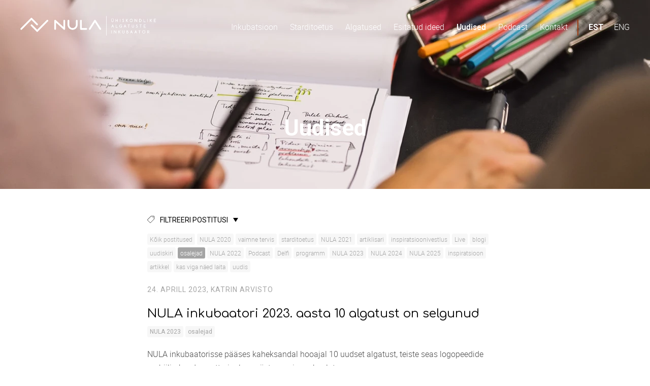

--- FILE ---
content_type: text/html; charset=utf-8
request_url: http://lahendus.kysk.ee/uudised/tagged/osalejad
body_size: 11766
content:
<!DOCTYPE html>




<html class="publicmode language-flags-disabled language-names-enabled language-menu-mode-popover" lang="et">
  <head prefix="og: http://ogp.me/ns#">
    
<!--[if IE]><meta http-equiv="X-UA-Compatible" content="IE=edge"><![endif]-->


<meta http-equiv="Content-Type" content="text/html; charset=utf-8">
<meta name="viewport" content="width=device-width, initial-scale=1, minimum-scale=1">
<meta name="format-detection" content="telephone=no">
<meta name="keywords" content="Nula, Inkubaator, Nupukad lahendused, Kiirendi, Arenguprogramm, Ühiskondlikud probleemid, Ühiskond, Ühiskondlikud algatused, Stardiraha, Starditoetus, Küsk, Kysk">



  <link rel="icon" href="/favicon.ico" type="image/x-icon">
  <link rel="shortcut icon" href="/favicon.ico" type="image/ico">
  <link rel="shortcut icon" href="/favicon.ico" type="image/x-icon">




<link href="/stylesheets/main.css" media="screen" rel="stylesheet" type="text/css" />



<link rel="stylesheet" href="https://fonts.googleapis.com/css?family=Fira+Sans:400,400i,700,700i|Lato:400,400i,700,700i|Montserrat:400,700|Open+Sans:400,400i,700,700i|Roboto:400,400i,700,700i|Source+Sans+Pro:400,400i,700,700i|Ubuntu:400,400i,700,700i|Arvo:400,400i,700,700i|Crimson+Text:400,400i,700,700i|Lora:400,400i,700,700i|Noto+Serif:400,400i,700,700i|Playfair+Display:400,400i,700i,700|PT+Serif:400,400i,700,700i|Roboto+Slab:400,700|Anonymous+Pro:400,400i,700,700i|Cousine:400,400i,700,700i|Roboto+Mono:400,400i,700,700i|Ubuntu+Mono:400,400i,700,700i&subset=latin,greek,cyrillic-ext,latin-ext,cyrillic,greek-ext,vietnamese,hebrew">


<style type="text/css" data-voog-style> :root { --main-font-family: "Roboto", sans-serif; --primary-color: rgba(0, 0, 0, 0.7); --secondary-color: black; --third-color: white;} :root { --header-background-color: transparent; --header-body-font-style: normal; --header-body-text-decoration: none; --header-body-text-transform: none; --menu-main-font-weight: 300; --menu-main-hover-font-weight: 300; --menu-main-active-font-weight: 500; --menu-main-font-style: normal; --menu-main-hover-font-style: normal; --menu-main-active-font-style: normal; --menu-main-text-decoration: none; --menu-main-hover-text-decoration: none; --menu-main-active-text-decoration: none; } :root { --headings-title-text-alignment: left; --headings-title-line-height: 1.4; --headings-title-font-weight: 300; --headings-title-font-style: normal; --headings-title-text-decoration: none; --headings-title-text-transform: none; --headings-heading-text-alignment: left; --headings-heading-line-height: 1.4; --headings-heading-font-weight: 300; --headings-heading-font-style: normal; --headings-heading-text-decoration: none; --headings-heading-text-transform: none; --headings-subheading-text-alignment: left; --headings-subheading-font-size: 24px; --headings-subheading-line-height: 1.4; --headings-subheading-font-weight: 300; --headings-subheading-font-style: normal; --headings-subheading-text-decoration: none; --headings-subheading-text-transform: none;} :root { --content-body-alignment: left; --content-body-line-height: 1.7; --content-link-font-weight: 400; --content-link-hover-font-weight: 400; --content-link-font-style: normal; --content-link-hover-font-style: normal; --content-link-text-decoration: none; --content-link-hover-text-decoration: underline; --content-link-text-transform: none; --content-link-hover-text-transform: none;} :root { --button-padding: 30px; --button-font-size: 16px; --button-font-weight: 400; --button-font-style: normal; --button-text-decoration: none; --button-text-transform: uppercase;} :root { --table-padding: 13px; --table-font-size: 16px; } :root { --form-label-font-size: 14px; --form-field-font-size: 16px; --form-field-font-weight: 300; --form-field-font-style: normal; --form-field-text-decoration: none; --form-field-text-transform: none;} :root { --footer-body-font-size: 14px; --footer-body-font-weight: 400; --footer-body-font-style: normal; --footer-body-text-decoration: none; --footer-body-text-transform: none;} body { font-family: var(--main-font-family);}.dark-background { color: var(--third-color);}.dark-background .content-area h1,.dark-background .content-area h2,.dark-background .content-area h3,.dark-background .content-area h4,.dark-background .content-area h5,.dark-background .content-area h6,.dark-background .content-area p,.dark-background .content-area ul,.dark-background .content-area ol,.dark-background .content-area dl,.dark-background .content-area pre,.dark-background .content-area table { color: var(--third-color);}.site-footer .dark-background a,.site-footer .dark-background b { color: var(--third-color);}.dark-background .header-title a,.dark-background .header-title a:hover { color: var(--third-color);}.dark-background .menu li a:not(.untranslated) { color: var(--third-color);}.dark-background .menu li.selected a { color: var(--third-color);}.dark-background .lang-title { color: var(--third-color);}.dark-background .lang-menu.menu-language-list .lang-title a { color: var(--third-color);}.dark-background .lang-menu.menu-language-list .lang-title a.is-active, .dark-background .lang-menu.menu-language-list .lang-title a:hover { color: var(--third-color);}.dark-background .lang-menu.menu-language-list .lang-title a.selected { color: var(--third-color);}.dark-background .voog-reference svg path { fill: var(--third-color);}.dark-background .site-options .search-btn svg path { fill: var(--third-color);}@media screen and (max-width: 640px) { .search-open .dark-background .site-options .search-btn svg path { fill: var(--primary-color); }}.light-background { color: var(--secondary-color);}.light-background h1, .light-background h2, .light-background h3, .light-background h4 { color: var(--secondary-color);}.site-header .light-background a { color: var(--secondary-color);}.site-header .light-background .header-title a,.site-header .light-background .header-title a:hover { color: var(--secondary-color);}.site-header .light-background .menu li a { color: var(--secondary-color);}.site-header .light-background .menu li a:hover { color: var(--secondary-color);}.site-header .light-background .menu li.selected a { color: var(--secondary-color);}.site-footer .light-background { color: var(--primary-color);}.light-background .lang-title { color: var(--secondary-color);}.light-background .menu-language-list .lang-title a:hover { color: var(--secondary-color);}.light-background .menu-language-list .lang-title a.selected { color: var(--secondary-color);}.light-background .site-options .search-btn svg path { fill: var(--secondary-color);}.blog-news-page .article-title a { color: var(--secondary-color);}.blog-news-page .article-author,.blog-news-page .article-date { color: var(--secondary-color);}.dark-background .blog-news-page .article-author, .dark-background.blog-news-page .article-date { color: rgba(255, 255, 255, 0.35);}.blog-news-page .article-excerpt { color: var(--primary-color);}@media screen and (max-width: 640px) { .blog-news-page .article-header { margin: 0; }}.blog-news-page .articles-listing .blog-article .article-date { color: var(--secondary-color);}.blog-news-page .dark-background .article-author,.blog-news-page .dark-background .article-date,.blog-news-page .dark-background .articles-listing .article-date { color: rgba(255, 255, 255, 0.35);}.blog-article-page .article-excerpt,.blog-article-page .article-body { color: var(--primary-color);}.blog-article-page .comments-title { color: var(--secondary-color);}.blog-article-page .dark-background .comments-title { color: var(--third-color);}.blog-article-page .main-content .article-author,.blog-article-page .main-content .article-date { color: var(--secondary-color);}.blog-article-page .dark-background .article-author,.blog-article-page .dark-background .article-date { color: var(--third-color);}.blog-article-page .light-background .article-author,.blog-article-page .light-background .article-date { color: var(--secondary-color);}@media screen and (max-width: 640px) { .comments-open .article-comments .comments-body { background-color: var(--third-color); }}.article-comments .comments-body .comments-title { color: var(--secondary-color);}.article-comments .comments-body .comments-title .comments-count { color: var(--secondary-color);}.article-comments .comment { color: var(--primary-color);}.article-comments .comment .comment-author,.article-comments .comment .comment-date { color: var(--secondary-color);}.article-comments .comments-close.dark-background .btn-close { background-color: var(--third-color);}.article-comments .comments-close.dark-background .btn-close .ico-close { fill: var(--secondary-color);}.article-comments .comments-close .btn-close { background-color: var(--secondary-color);}@media screen and (max-width: 850px) { .article-comments .comments-close .btn-close { background-color: var(--third-color); }}.article-comments .comments-close .btn-close .ico-close { fill: var(--third-color);}@media screen and (max-width: 850px) { .article-comments .comments-close .btn-close .ico-close { fill: var(--primary-color); } .article-comments .comments-close .btn-close .ico-close:hover { fill: var(--primary-color); }}.menu-main a { font-style: var(--menu-main-font-style); font-weight: var(--menu-main-font-weight); text-decoration: var(--menu-main-text-decoration); text-transform: var(--menu-main-text-transform);}.menu-main a:hover { font-style: var(--menu-main-hover-font-style); font-weight: var(--menu-main-hover-font-weight); text-decoration: var(--menu-main-hover-text-decoration); text-transform: var(--menu-main-hover-text-transform);}.menu-main .selected a,.menu-main .current a { font-style: var(--menu-main-active-font-style); font-weight: var(--menu-main-active-font-weight); text-decoration: var(--menu-main-active-text-decoration); text-transform: var(--menu-main-active-text-transform);}@media screen and (max-width: 1024px) { .mobile-menu-toggler span, .mobile-menu-toggler span:before, .mobile-menu-toggler span:after { background-color: var(--secondary-color); } .dark-background .mobile-menu-toggler span, .dark-background .mobile-menu-toggler span:before, .dark-background .mobile-menu-toggler span:after { background-color: var(--third-color); } .language-flags-disabled .mobile-menu-toggler span .lang-menu-btn .lang-title, .language-flags-disabled .mobile-menu-toggler span:before .lang-menu-btn .lang-title, .language-flags-disabled .mobile-menu-toggler span:after .lang-menu-btn .lang-title { color: var(--third-color); } #mobile-menu .search-open-btn svg { fill: var(--secondary-color); } #mobile-menu .navigation-menu > ul > li > a { font-style: var(--menu-main-font-style); font-weight: var(--menu-main-font-weight); text-decoration: var(--menu-main-text-decoration); text-transform: var(--menu-main-text-transform); } #mobile-menu .navigation-menu > ul > li > a:hover { font-style: var(--menu-main-hover-font-style); font-weight: var(--menu-main-hover-font-weight); text-decoration: var(--menu-main-hover-text-decoration); text-transform: var(--menu-main-hover-text-transform); } #mobile-menu .navigation-menu > ul > li > a.selected, #mobile-menu .navigation-menu > ul > li > a.current { font-style: var(--menu-main-active-font-style); font-weight: var(--menu-main-active-font-weight); text-decoration: var(--menu-main-active-text-decoration); text-transform: var(--menu-main-active-text-transform); } #mobile-menu .navigation-menu .sub-menu a { font-style: var(--menu-sub-font-style); font-weight: var(--menu-sub-font-weight); text-decoration: var(--menu-sub-text-decoration); text-transform: var(--menu-sub-text-transform); } #mobile-menu .navigation-menu .sub-menu a:hover { font-style: var(--menu-sub-hover-font-style); font-weight: var(--menu-sub-hover-font-weight); text-decoration: var(--menu-sub-hover-text-decoration); text-transform: var(--menu-sub-hover-text-transform); } #mobile-menu .navigation-menu .sub-menu a.selected, #mobile-menu .navigation-menu .sub-menu a.current { font-style: var(--menu-sub-active-font-style); font-weight: var(--menu-sub-active-font-weight); text-decoration: var(--menu-sub-active-text-decoration); text-transform: var(--menu-sub-active-text-transform); }}.lang-flag:before { background-color: var(--secondary-color);}.lang-menu.menu-language-list .lang-title a.is-active { color: var(--secondary-color);}.lang-menu li a { color: var(--primary-color);}.dark-background .lang-menu a.lang-flag, .light-background .lang-menu a.lang-flag { color: var(--secondary-color);}.dark-background .lang-menu a.lang-flag:hover, .light-background .lang-menu a.lang-flag:hover { color: var(--secondary-color);}.lang-menu-btn .lang-title-inner:after { border-color: var(--secondary-color) transparent transparent transparent;}.dark-background .lang-menu-btn .lang-title-inner:after { border-color: var(--third-color) transparent transparent transparent;}.site-sidebar .sidebar-title a { color: var(--secondary-color);}.dark-background .site-sidebar .sidebar-title a { color: var(--third-color);}.site-sidebar .submenu a { font-weight: var(--menu-sub-font-weight); font-style: var(--menu-sub-font-style); text-decoration: var(--menu-sub-text-decoration); text-transform: var(--menu-sub-text-transform); color: var(--secondary-color);}.site-sidebar .submenu a:hover { font-weight: var(--menu-sub-hover-font-weight); font-style: var(--menu-sub-hover-font-style); text-decoration: var(--menu-sub-hover-text-decoration); text-transform: var(--menu-sub-hover-text-transform);}.dark-background .site-sidebar .submenu a { color: var(--third-color);}.site-sidebar .submenu .selected,.site-sidebar .submenu .selected a,.site-sidebar .submenu .current,.site-sidebar .submenu .current a { font-weight: var(--menu-sub-active-font-weight); font-style: var(--menu-sub-active-font-style); text-decoration: var(--menu-sub-active-text-decoration); text-transform: var(--menu-sub-active-text-transform);}.site-sidebar .submenu .selected { color: var(--secondary-color);}.dark-background .site-sidebar .submenu .selected { color: var(--third-color);}.site-sidebar .submenu .submenu-lvl2 a { color: var(--secondary-color);}.dark-background .site-sidebar .submenu .submenu-lvl2 a { color: var(--third-color);}.dark-background .site-sidebar .submenu .submenu-lvl2 .selected { color: var(--third-color);}.site-footer .dark-background .content-area a { color: var(--third-color);}.site-footer .voog-reference { color: var(--secondary-color);}.site-footer .blog-article-nav .article-nav-direction { color: var(--secondary-color);}.site-footer .blog-article-nav .article-nav-title { color: var(--secondary-color);}.site-footer .blog-article-nav.dark-background .article-nav-title { color: var(--third-color);}.site-footer .blog-article-nav.dark-background .article-nav-direction { color: var(--third-color);}.header-top { background-color: var(--header-background-color);}.content-area { font-size: var(--content-body-font-size); line-height: var(--content-body-line-height); color: var(--primary-color);}.dark-background .content-area { color: var(--third-color);}.site-footer .dark-background .content-area { color: var(--third-color);}.site-footer .content-area { font-size: var(--footer-body-font-size); font-style: var(--footer-body-font-style); font-weight: var(--footer-body-font-weight); color: var(--primary-color); text-decoration: var(--footer-body-text-decoration); text-transform: var(--footer-body-text-transform);}.content-area.header-title, .content-area.header-title a, .content-area.header-title a:hover { font-size: var(--header-body-font-size); font-style: var(--header-body-font-style); font-weight: var(--header-body-font-weight); text-decoration: var(--header-body-text-decoration); text-transform: var(--header-body-text-transform);}.header-bottom .content-area, .page-body .content-area { text-align: var(--content-body-alignment);}.dark-background .content-area h1, .dark-background.content-area h2, .dark-background.content-area h3, .dark-background.content-area h4, .dark-background.content-area h5, .dark-background.content-area h6, .dark-background.content-area p, .dark-background.content-area ul, .dark-background.content-area ol, .dark-background.content-area pre, .dark-background.content-area code, .dark-background.content-area table { color: var(--third-color);}.content-area h1,.content-area h2,.content-area h3,.content-area h4,.content-area h5,.content-area h6 { color: var(--secondary-color);}.content-area h1 a,.content-area h2 a,.content-area h3 a,.content-area h4 a,.content-area h5 a,.content-area h6 a { color: var(--secondary-color);}.content-area p,.content-area ul,.content-area ol,.content-area dl { font-size: var(--content-body-font-size);}.site-footer .content-area p, .site-footer.content-area ul, .site-footer.content-area ol, .site-footer.content-area dl { color: var(--primary-color);}.site-footer .dark-background .content-area p, .site-footer .dark-background.content-area ul, .site-footer .dark-background.content-area ol, .site-footer .dark-background.content-area dl { color: var(--third-color);}.content-area h1,.content-area h1 a,.content-area h1 a:hover { text-align: var(--headings-title-text-alignment); line-height: var(--headings-title-line-height); font-size: var(--headings-title-font-size); font-weight: var(--headings-title-font-weight); font-style: var(--headings-title-font-style); text-decoration: var(--headings-title-text-decoration); text-transform: var(--headings-title-text-transform);}.content-area h2 { font-size: var(--headings-heading-font-size); line-height: var(--headings-heading-line-height); text-transform: var(--headings-heading-text-transform);}.content-area h2,.content-area h2 a,.content-area h2 a:hover { text-align: var(--headings-heading-text-alignment); font-weight: var(--headings-heading-font-weight); font-style: var(--headings-heading-font-style); text-decoration: var(--headings-heading-text-decoration);}.content-area h3,.content-area h3 a,.content-area h3 a:hover,.content-area h4,.content-area h4 a,.content-area h4 a:hover,.content-area h5,.content-area h5 a,.content-area h5 a:hover,.content-area h6,.content-area h6 a,.content-area h6 a:hover { text-align: var(--headings-subheading-text-alignment); line-height: var(--headings-subheading-line-height); font-size: var(--headings-subheading-font-size); font-weight: var(--headings-subheading-font-weight); font-style: var(--headings-subheading-font-style); text-decoration: var(--headings-subheading-text-decoration); text-transform: var(--headings-subheading-text-transform);}.content-area a { font-style: var(--content-link-font-style); font-weight: var(--content-link-font-weight); color: var(--secondary-color); text-decoration: var(--content-link-text-decoration); text-transform: var(--content-link-text-transform);}.content-area a:hover { font-style: var(--content-link-hover-font-style); font-weight: var(--content-link-hover-font-weight); text-decoration: var(--content-link-hover-text-decoration); text-transform: var(--content-link-hover-text-transform);}.dark-background .content-area a { color: var(--third-color);}.content-area a.custom-btn { padding: calc(var(--button-padding) - 18px) var(--button-padding) calc(var(--button-padding) - 17px); font-size: var(--button-font-size); font-style: var(--button-font-style); font-weight: var(--button-font-weight); text-decoration: var(--button-text-decoration); text-transform: var(--button-text-transform);}.dark-background .content-area a.custom-btn:hover { border-color: var(--third-color); background-color: var(--third-color); color: var(--primary-color);}.dark-background .content-area a.custom-btn { border-color: var(--third-color); color: var(--third-color);}.content-area table th, .content-area table td { padding: calc(var(--table-padding) - 4px) var(--table-padding); font-size: var(--table-font-size); border-style: var(--table-border-style);}.dark-background .content-area table th, .dark-background .content-area table td { border-style: var(--table-border-style);}.light-background .content-area table th, .light-background .content-area table td { border-style: var(--table-border-style);}.content-area table th { color: var(--third-color); background-color: var(--secondary-color);}.contacts .content-area table tr td { color: var(--primary-color);}.content-area .form_field .form_field_label,.content-area .form_field .edy-fe-label { font-size: var(--form-label-font-size);}.content-area .form_field_textfield,.content-area .form_field_textarea,.content-area label:not(.form_field_label) { font-style: var(--form-field-font-style); font-weight: var(--form-field-font-weight); font-size: var(--form-field-font-size); text-decoration: var(--form-field-text-decoration); text-transform: var(--form-field-text-transform);}.dark-background .content-area .form_field_textfield,.dark-background .content-area .form_field_textarea,.dark-background .content-area .form_field_select { color: var(--third-color);}.dark-background .content-area .form_field_textfield::-webkit-input-placeholder,.dark-background .content-area .form_field_textarea::-webkit-input-placeholder,.dark-background .content-area .form_field_select::-webkit-input-placeholder { color: var(--third-color);}.dark-background .content-area .form_field_textfield::-moz-placeholder,.dark-background .content-area .form_field_textarea::-moz-placeholder,.dark-background .content-area .form_field_select::-moz-placeholder { color: var(--third-color);}.dark-background .content-area .form_field_textfield:-moz-placeholder,.dark-background .content-area .form_field_textarea:-moz-placeholder,.dark-background .content-area .form_field_select:-moz-placeholder { color: var(--third-color);}.dark-background .content-area .form_field_textfield:-ms-input-placeholder,.dark-background .content-area .form_field_textarea:-ms-input-placeholder,.dark-background .content-area .form_field_select:-ms-input-placeholder { color: var(--third-color);}.light-background .content-area .form_field_textfield,.light-background .content-area .form_field_textarea,.light-background .content-area .form_field_select { color: var(--primary-color);}.light-background .content-area .form_field_textfield::-webkit-input-placeholder,.light-background .content-area .form_field_textarea::-webkit-input-placeholder,.light-background .content-area .form_field_select::-webkit-input-placeholder { color: var(--primary-color);}.light-background .content-area .form_field_textfield::-moz-placeholder,.light-background .content-area .form_field_textarea::-moz-placeholder,.light-background .content-area .form_field_select::-moz-placeholder { color: var(--primary-color);}.light-background .content-area .form_field_textfield:-moz-placeholder,.light-background .content-area .form_field_textarea:-moz-placeholder,.light-background .content-area .form_field_select:-moz-placeholder { color: var(--primary-color);}.light-background .content-area .form_field_textfield:-ms-input-placeholder,.light-background .content-area .form_field_textarea:-ms-input-placeholder,.light-background .content-area .form_field_select:-ms-input-placeholder { color: var(--primary-color);}.content-area .form_submit input { padding: calc(var(--button-padding) - 18px) var(--button-padding) calc(var(--button-padding) - 17px); font-size: var(--button-font-size); font-style: var(--button-font-style); font-weight: var(--button-font-weight); text-decoration: var(--button-text-decoration); text-transform: var(--button-text-transform);}.dark-background .content-area .form_submit input { color: var(--secondary-color); background-color: var(--third-color);}.light-background .content-area .form_submit input { color: var(--third-color); background-color: var(--secondary-color);}</style>


<script src="/javascripts/modernizr-custom.min.js"></script>



<title>Uudised — NULA ühiskondlike algatuste inkubaator</title>





<meta property="og:type" content="website">
<meta property="og:site_name" content="NUTIKATE LAHENDUSTE INKUBAATOR">




  



  
  <meta property="og:image" content="https://lahendus.kysk.ee/photos/NULA2020_TOP10%20(1).png">
  <meta property="og:image:type" content="image/png">
  <meta property="og:image:width" content="940">
  <meta property="og:image:height" content="788">







<link href="/uudised.rss" rel="alternate" title="RSS voog" type="application/rss+xml" />


<meta property="og:image" content="http://www.kysk.ee/failid/Upload/files/KYSKNULA/FB%20pilt.jpg">
<meta property="title" content="NULA - Nupukad lahendused">
<meta property="og:description" content="Sinu ühiskonda muutev lahendus kasvab koos meiega suureks">

<!-- Facebook Pixel Code -->
<script>
!function(f,b,e,v,n,t,s)
{if(f.fbq)return;n=f.fbq=function(){n.callMethod?
n.callMethod.apply(n,arguments):n.queue.push(arguments)};
if(!f._fbq)f._fbq=n;n.push=n;n.loaded=!0;n.version='2.0';
n.queue=[];t=b.createElement(e);t.async=!0;
t.src=v;s=b.getElementsByTagName(e)[0];
s.parentNode.insertBefore(t,s)}(window,document,'script',
'https://connect.facebook.net/en_US/fbevents.js');
fbq('init', '390473527974195');
fbq('track', 'PageView');
</script>
<noscript>
<img height="1" width="1"
src="https://www.facebook.com/tr?id=390473527974195&ev=PageView
&noscript=1"/>
</noscript>
<!-- End Facebook Pixel Code -->
<meta name="facebook-domain-verification" content="x0l0zm52tpk4x60tjwaimelu3of16m" />


    <style>
  
  
  
    
      
        
          .site-header .background-image {
            background-image: url("//media.voog.com/0000/0038/6515/photos/_MG_1173.jpg");
          }
        
      
        
          @media screen and (max-width: 2048px) {
            .site-header .background-image {
              background-image: url("//media.voog.com/0000/0038/6515/photos/_MG_1173_huge.webp");
            }
          }
        
      
        
          @media screen and (max-width: 1280px) {
            .site-header .background-image {
              background-image: url("//media.voog.com/0000/0038/6515/photos/_MG_1173_large.webp");
            }
          }
        
      
        
          
    

  

  
  .site-header .background-color {
    background-color: rgba(255,255,255,0);
  }
  
  
  
    

    .site-header.photo-article .background-image {
      background-image: none;
    }
  

  
  .site-header.photo-article .background-color {
    background-color: ;
  }

  
  
  .content-full-inner .background-color {
    background-color: ;
  }

  
  
  
    

    .front-page-content-bottom .background-image {
      background-image: url("/images/front-header-bg.jpg");
    }

    @media screen and (max-width: 2048px) {
      .front-page-content-bottom .background-image {
        background-image: url("/images/front-header-bg_huge.jpg");
      }
    }

    @media screen and (max-width: 1280px) {
      .front-page-content-bottom .background-image {
        background-image: url("/images/front-header-bg_large.jpg");
      }
    }
  

  
  .front-page-content-bottom .background-color {
    background-color: rgba(0, 0, 0, 0.1);
  }

  
  
  .blog-news-page .page-body .background-color,
  .blog-article-page .page-body .background-color,
  .site-footer .blog-article-nav {
    background-color: ;
  }

  
  
  .common-page .page-body .background-color,
  .item-list-page .page-body .background-color,
  .item-page .page-body .background-color {
    background-color: ;
  }

  
  
  .site-footer .background-color {
    background-color: ;
  }
</style>

    <link href="/stylesheets/new.css" media="screen" rel="stylesheet" type="text/css" />

<style type="text/css" data-voog-style-variables>:root {--menu-main-text-transform: none;
--menu-main-hover-text-transform: none;
--menu-main-active-text-transform: none;
--table-border-style: hidden;
--headings-heading-font-size: 32px;
--header-body-font-weight: 500;
--header-body-font-size: 20px;
--content-body-font-size: 16px;
--headings-title-font-size: 24px;
}
</style><script>(function(d){if(function(){var r,s=d.createElement("style");s.innerHTML="root: { --tmp: red; }";d.head.appendChild(s);r=!!(window.CSS&&CSS.supports&&CSS.supports("color","var(--tmp)"));s.parentNode.removeChild(s);return!r}()){var ds1="[data-voog-style]",ds2="[data-voog-style-variables]",rv=/(--[A-Za-z\d_-]+?)\s*:\s*(.+?)\s*;/gi,rx=/[^\s;]+\s*:\s*[^{;}\n]*?var\(\s*.+?\s*\)\s*[^;}\n]*?;/gi,sv=d.querySelectorAll(ds1+","+ds2),s=d.querySelectorAll(ds1),i=0,src="",vars={},m;for(;i<sv.length;src+=sv[i++].innerHTML);while((m=rv.exec(src))!==null&&(vars[m[1]]=m[2]));for(i=s.length;i--;){s[i].innerHTML=s[i].innerHTML.replace(rx,function(r){var sr=r,rep=false;sr=sr.replace(/var\(\s*(.+?)\s*\)/gi,function(st,k){if(vars[k]!==undefined){rep=true;return vars[k]}else{return st}});return rep?sr+r:r})}}})(document);
</script></head>
  <body class="blog-news-page">
    <div class="site-container">
      <div class="header-top-new">
  <div class="wrap js-header-top-wrap">

    <div class="header-left-new js-header-left">
      <div class="header-title content-area">
        
        <a href="/et">
          <img src="https://media.voog.com/0000/0038/6515/photos/Velveti%20NULA%20logo_white_huge.png"> </a>
      </div>
    </div>

    <div class="header-right-new js-header-right">
      <nav class="menu-main visibility-lrg js-menu-main-desktop">
  <ul class="menu">
    

    
      
        <li class="js-prevent-link-click">
  <a href="/inkubatsioon">Inkubatsioon</a>
</li>

      
    
      
        <li class="js-prevent-link-click">
  <a href="/starditoetus">Starditoetus</a>
</li>

      
    
      
        <li class="js-prevent-link-click">
  <a href="/algatused">Algatused</a>
</li>

      
    
      
        <li class="js-prevent-link-click">
  <a href="/esitatud-ideed">Esitatud ideed</a>
</li>

      
    
      
        <li class="js-prevent-link-click selected current">
  <a href="/uudised">Uudised</a>
</li>

      
    
      
        <li class="js-prevent-link-click">
  <a href="/podcast">Podcast</a>
</li>

      
    
      
        <li class="js-prevent-link-click">
  <a href="/kontakt">Kontakt</a>
</li>

      
    
  </ul>
  
</nav>


      

        


<ul class="langMenu langMenu-desktop">
  
    <li><a class="lang-flag lang-flag-et active" href="/uudised" data-lang-code="et">EST</a></li>
  
    <li><a class="lang-flag lang-flag-en" href="/en" data-lang-code="en">ENG</a></li>
  
  
</ul>



        

      

      <div class="site-options">
        <div class="visibility-lrg">

          
        </div>

        <button class="mobile-menu-toggler js-prevent-sideclick">
          <span></span>
        </button>
      </div>

      


    </div>

  </div>
</div>
<header
    class="site-header content-full js-site-header js-bg-picker-area">
  <div
      class="js-background-type dark-background"
      data-blog-bg-type="dark-background" data-article-bg-type="">
    <div class="background-image js-background-image"></div>
    <div class="background-color js-background-color"></div>

    


    <div class="header-bottom">
      

      <div class="header-bottom-inner">

        
          <div class="wrap">
            <div class="header-body content-area" >
              
<h1 style="text-align: center;"><span style="font-size: 45px;"><br></span></h1><h1 style="text-align: center;"><span style="font-size: 45px;">Uudised</span></h1>

            </div>
          </div>
        

      </div>
    </div>
  </div>
</header>

      <div class="page-body js-bg-picker-area">
        <div class="js-background-type light-background">
          <div class="background-image js-background-image"></div>
          <div class="background-color js-background-color"></div>
          
          

          <main class="page-content" role="main">

            <div class="main-inner-row content-full">

              <div class="main-content">
                <div class="wrap">
                  <div class="inner">
                    
  <section class="blog-tags">
    <div class="tags-toggle">
      <div class="tags-icon">
        <svg xmlns="http://www.w3.org/2000/svg" viewBox="0 0 14 14" width="14px" height="14px">
          <path d="M12.7,0H8.2c-0.5,0-1,0.2-1.3,0.5L0.4,7.1c-0.5,0.5-0.5,1.3,0,1.8l4.7,4.7C5.4,13.9,5.7,14,6,14c0.3,0,0.7-0.1,0.9-0.4 l6.5-6.5C13.8,6.8,14,6.3,14,5.8V1.3C14,0.6,13.4,0,12.7,0z M13.1,5.8c0,0.2-0.1,0.5-0.3,0.7L6.3,13c-0.1,0.1-0.2,0.1-0.3,0.1 c-0.1,0-0.2,0-0.3-0.1L1,8.3C0.8,8.1,0.8,7.8,1,7.7l6.5-6.5C7.7,1,8,0.9,8.2,0.9h4.5c0.2,0,0.4,0.2,0.4,0.4V5.8z M11.8,2.8 c0,0.4-0.3,0.7-0.7,0.7c-0.4,0-0.7-0.3-0.7-0.7s0.3-0.7,0.7-0.7C11.5,2.2,11.8,2.5,11.8,2.8z"/>
        </svg>
      </div>
      <div class="tags-title">Filtreeri postitusi</div>

      <div class="ico-arrow"></div>
    </div>

    <nav class="menu-tags">
      <div class="tags-bottom visible">
        <ul class="menu">
          <li class="menu-item">
            <a class="menu-link js-tags-all" href="/uudised">Kõik postitused</a>
          </li>
          
            
            
            
            <li class="menu-item">
              <a class="menu-link " href="/uudised/tagged/nula_2020">NULA 2020</a>
            </li>
          
            
            
            
            <li class="menu-item">
              <a class="menu-link " href="/uudised/tagged/vaimne_tervis">vaimne tervis</a>
            </li>
          
            
            
            
            <li class="menu-item">
              <a class="menu-link " href="/uudised/tagged/starditoetus">starditoetus</a>
            </li>
          
            
            
            
            <li class="menu-item">
              <a class="menu-link " href="/uudised/tagged/nula_2021">NULA 2021</a>
            </li>
          
            
            
            
            <li class="menu-item">
              <a class="menu-link " href="/uudised/tagged/artiklisari">artiklisari</a>
            </li>
          
            
            
            
            <li class="menu-item">
              <a class="menu-link " href="/uudised/tagged/inspiratsioonivestlus">inspiratsioonivestlus</a>
            </li>
          
            
            
            
            <li class="menu-item">
              <a class="menu-link " href="/uudised/tagged/live">Live</a>
            </li>
          
            
            
            
            <li class="menu-item">
              <a class="menu-link " href="/uudised/tagged/blogi">blogi</a>
            </li>
          
            
            
            
            <li class="menu-item">
              <a class="menu-link " href="/uudised/tagged/uudiskiri">uudiskiri</a>
            </li>
          
            
            
            
            <li class="menu-item">
              <a class="menu-link active" href="/uudised/tagged/osalejad">osalejad</a>
            </li>
          
            
            
            
            <li class="menu-item">
              <a class="menu-link " href="/uudised/tagged/nula_2022">NULA 2022</a>
            </li>
          
            
            
            
            <li class="menu-item">
              <a class="menu-link " href="/uudised/tagged/podcast">Podcast</a>
            </li>
          
            
            
            
            <li class="menu-item">
              <a class="menu-link " href="/uudised/tagged/delfi">Delfi</a>
            </li>
          
            
            
            
            <li class="menu-item">
              <a class="menu-link " href="/uudised/tagged/programm">programm</a>
            </li>
          
            
            
            
            <li class="menu-item">
              <a class="menu-link " href="/uudised/tagged/nula_2023">NULA 2023</a>
            </li>
          
            
            
            
            <li class="menu-item">
              <a class="menu-link " href="/uudised/tagged/nula_2024">NULA 2024</a>
            </li>
          
            
            
            
            <li class="menu-item">
              <a class="menu-link " href="/uudised/tagged/nula_2025">NULA 2025</a>
            </li>
          
            
            
            
            <li class="menu-item">
              <a class="menu-link " href="/uudised/tagged/inspiratsioon">inspiratsioon</a>
            </li>
          
            
            
            
            <li class="menu-item">
              <a class="menu-link " href="/uudised/tagged/artikkel">artikkel</a>
            </li>
          
            
            
            
            <li class="menu-item">
              <a class="menu-link " href="/uudised/tagged/kas_viga_näed_laita">kas viga näed laita</a>
            </li>
          
            
            
            
            <li class="menu-item">
              <a class="menu-link " href="/uudised/tagged/uudis">uudis</a>
            </li>
          
        </ul>
      </div>
    </nav>
  </section>


                    <section class="blog-articles content-area">
                      
                      
                        <article class="blog-article">
  
  
    <header class="article-header">
      <time class="article-date" datetime="2023-04-24">24. aprill 2023, </time>
      <div class="article-author">Katrin Arvisto</div>
      <h1 class="article-title"><a href="/uudised/nula-inkubaatori-2023-aasta-10-algatust-on-selgunud">NULA inkubaatori 2023. aasta 10 algatust on selgunud</a></h1>
      
  
    <div class="blog-tags">
      <ul class="menu">
        
          <li class="menu-item"><a class="menu-link" href="http://lahendus.kysk.ee/uudised/tagged/nula_2023">NULA 2023</a></li>
        
          <li class="menu-item"><a class="menu-link" href="http://lahendus.kysk.ee/uudised/tagged/osalejad">osalejad</a></li>
        
      </ul>
    </div>
  


    </header>
  

  
  
    <div class="article-content">
      <div class="article-excerpt content-area">NULA inkubaatorisse pääses kaheksandal hooajal 10 uudset algatust, teiste seas logopeedide mobiilirakendus, rattaringluse süsteem ning roheplatvorm.<br><br><div class="edy-texteditor-container image-container edy-positionable-container-center edy-positionable-container-maxwidth" contenteditable="false" unselectable="on" style="width: auto; max-width: 100%; text-align: left; display: block; float: none; overflow: hidden; position: relative;" data-image-id="18798459">
  <div class="edy-padding-resizer-wrapper" style="padding-bottom: 66.6667%; position: relative; overflow: hidden;">
      <picture style="position: absolute; display: block; max-width: none; width: 100%; height: auto; left: 0px; top: 0%;">
        <!--[if IE 9]><video style="display: none;"><![endif]-->
        <source sizes="100vw" srcset="//media.voog.com/0000/0038/6515/photos/NULA_2023_TOP10.jpg 939w, //media.voog.com/0000/0038/6515/photos/NULA_2023_TOP10_block.jpg 600w, //media.voog.com/0000/0038/6515/photos/NULA_2023_TOP10_medium.jpg 150w">
        <!--[if IE 9]></video><![endif]-->
        <img src="//media.voog.com/0000/0038/6515/photos/NULA_2023_TOP10_block.jpg" style="position: absolute; max-width: none; width: 100%; height: auto;">
      </picture>
    </div>
</div></div>
      
    </div>
  
</article>

                      
                        <article class="blog-article">
  
  
    <header class="article-header">
      <time class="article-date" datetime="2022-06-21">21. juuni 2022, </time>
      <div class="article-author">Katrin Arvisto</div>
      <h1 class="article-title"><a href="/uudised/vahehindamise-jarel-jatkavad-nula-inkubaatoris-koik-uheksa-algatust">Vahehindamise järel jätkavad NULA inkubaatoris kõik üheksa algatust</a></h1>
      
  
    <div class="blog-tags">
      <ul class="menu">
        
          <li class="menu-item"><a class="menu-link" href="http://lahendus.kysk.ee/uudised/tagged/nula_2022">NULA 2022</a></li>
        
          <li class="menu-item"><a class="menu-link" href="http://lahendus.kysk.ee/uudised/tagged/osalejad">osalejad</a></li>
        
      </ul>
    </div>
  


    </header>
  

  
  
    <div class="article-content">
      <div class="article-excerpt content-area">NULA inkubaatori hindajad kohtusid 21. juunil kõigi meeskondadega ja pärast esitlusi otsustasid, et inkubaatori teises osas saavad jätkata kõik üheksa vahehindamisel osalenud algatust: Arusaamise Agentuur, Digiõps, Kooliratas, Leluelu, myBabycare, Noorte Vabamu NoVa, Om Nom, ReStailit ja Tuksu teise südames.<br><br><div class="edy-texteditor-container image-container edy-positionable-container-center edy-positionable-container-maxwidth" contenteditable="false" unselectable="on" style="width: auto; max-width: 100%; text-align: left; display: block; float: none; overflow: hidden; position: relative;" data-image-id="17231791">
  <div class="edy-padding-resizer-wrapper" style="padding-bottom: 66.6992%; position: relative; overflow: hidden;">
      <picture style="position: absolute; display: block; max-width: none; width: auto; height: 100%; left: -0.02%; top: 0px;">
        <!--[if IE 9]><video style="display: none;"><![endif]-->
        <source sizes="100vw" srcset="//media.voog.com/0000/0038/6515/photos/52070738616_5b70e50e7e_k.jpg 2048w, //media.voog.com/0000/0038/6515/photos/52070738616_5b70e50e7e_k_large.jpg 1280w, //media.voog.com/0000/0038/6515/photos/52070738616_5b70e50e7e_k_block.jpg 600w, //media.voog.com/0000/0038/6515/photos/52070738616_5b70e50e7e_k_medium.jpg 150w">
        <!--[if IE 9]></video><![endif]-->
        <img src="//media.voog.com/0000/0038/6515/photos/52070738616_5b70e50e7e_k_block.jpg" style="position: absolute; max-width: none; width: auto; height: 100%;">
      </picture>
    </div>
</div></div>
      
    </div>
  
</article>

                      
                        <article class="blog-article">
  
  
    <header class="article-header">
      <time class="article-date" datetime="2022-04-26">26. aprill 2022, </time>
      <div class="article-author">Katrin Arvisto</div>
      <h1 class="article-title"><a href="/uudised/nula-seitsmenda-hooaja-10-parimat-ideed-selgunud">NULA seitsmenda hooaja 10 parimat ideed selgunud</a></h1>
      
  
    <div class="blog-tags">
      <ul class="menu">
        
          <li class="menu-item"><a class="menu-link" href="http://lahendus.kysk.ee/uudised/tagged/nula_2022">NULA 2022</a></li>
        
          <li class="menu-item"><a class="menu-link" href="http://lahendus.kysk.ee/uudised/tagged/osalejad">osalejad</a></li>
        
      </ul>
    </div>
  


    </header>
  

  
  
    <div class="article-content">
      <div class="article-excerpt content-area">Tänavu laekus NULA inkubaatorisse 73 ideed, mille eesmärk on leida lahendusi mõnele ühiskondlikule probleemile.&nbsp;Oma eriala tippspetsialistid lugesid läbi kõik saabunud ideed ning valisid välja kümme meeskonda, kes asuvad oma esialgsest ideest arendama toimivat lahendust.<br><div class="edy-texteditor-container image-container edy-positionable-container-center edy-positionable-container-maxwidth" contenteditable="false" unselectable="on" style="width: auto; max-width: 100%; text-align: left; display: block; float: none; overflow: hidden; position: relative;" data-image-id="9325082">
  <div class="edy-padding-resizer-wrapper" style="padding-bottom: 46.987%; position: relative; overflow: hidden;">
      <picture title="" style="position: absolute; display: block; max-width: none; width: auto; height: 100%; left: -0.05%; top: 0px;">
        <!--[if IE 9]><video style="display: none;"><![endif]-->
        <source sizes="100vw" srcset="//media.voog.com/0000/0038/6515/photos/NULA_web_pilt%20(1).jpg 1228w, //media.voog.com/0000/0038/6515/photos/NULA_web_pilt%20(1)_block.jpg 600w, //media.voog.com/0000/0038/6515/photos/NULA_web_pilt%20(1)_medium.jpg 150w">
        <!--[if IE 9]></video><![endif]-->
        <img src="//media.voog.com/0000/0038/6515/photos/NULA_web_pilt%20(1)_block.jpg" title="" alt="" style="position: absolute; max-width: none; width: auto; height: 100%;">
      </picture>
    </div>
</div></div>
      
    </div>
  
</article>

                      
                        <article class="blog-article">
  
  
    <header class="article-header">
      <time class="article-date" datetime="2021-06-18">18. juuni 2021, </time>
      <div class="article-author">Katrin Arvisto</div>
      <h1 class="article-title"><a href="/uudised/vahehindamise-jarel-jatkavad-nula-inkubaatoris-seitse-algatust">Vahehindamise järel jätkavad NULA inkubaatoris seitse algatust</a></h1>
      
  
    <div class="blog-tags">
      <ul class="menu">
        
          <li class="menu-item"><a class="menu-link" href="http://lahendus.kysk.ee/uudised/tagged/nula_2021">NULA 2021</a></li>
        
          <li class="menu-item"><a class="menu-link" href="http://lahendus.kysk.ee/uudised/tagged/osalejad">osalejad</a></li>
        
      </ul>
    </div>
  


    </header>
  

  
  
    <div class="article-content">
      <div class="article-excerpt content-area">

Eesti ainsas ühiskondlikele algatustele mõeldud arenguprogrammis jätkavad oma teekonda seitse alustavat ettevõtet - EatB4, Infinder, Klubi Tervisefänn, Koostööõpe, NOSI, PEVICO ja Walkwise. Algatused pakuvad lahendusi erinevatele probleemidele alustades toiduraiskamisest kuni laste vähese liikumisharjumuseni.<br><br>

<div class="edy-texteditor-container image-container edy-image-container-with-title edy-positionable-container-center" contenteditable="false" unselectable="on" style="max-width: 100%; text-align: left; display: block; float: none; width: 698px; overflow: hidden; position: relative; margin-left: auto; margin-right: auto;" data-image-id="15371393" data-title="NULA 2020 osalejad mõju hindamise koolituspäeval">
  <div class="edy-padding-resizer-wrapper" style="padding-bottom: 61.67%; position: relative; overflow: hidden;">
      <picture title="NULA 2020 osalejad mõju hindamise koolituspäeval" style="position: absolute; display: block; max-width: none; width: 100%; height: auto; left: 0%; top: -10.81%;" alt="NULA 2020 osalejad mõju hindamise koolituspäeval">
        <!--[if IE 9]><video style="display: none;"><![endif]-->
        <source sizes="698px" srcset="//media.voog.com/0000/0038/6515/photos/IMG_8834.jpg 4032w, //media.voog.com/0000/0038/6515/photos/IMG_8834_huge.jpg 2048w, //media.voog.com/0000/0038/6515/photos/IMG_8834_large.jpg 1280w, //media.voog.com/0000/0038/6515/photos/IMG_8834_block.jpg 600w, //media.voog.com/0000/0038/6515/photos/IMG_8834_medium.jpg 150w">
        <!--[if IE 9]></video><![endif]-->
        <img src="//media.voog.com/0000/0038/6515/photos/IMG_8834_block.jpg" title="NULA 2020 osalejad mõju hindamise koolituspäeval" alt="NULA 2020 osalejad mõju hindamise koolituspäeval" style="position: absolute; max-width: none; width: 100%; height: auto;">
      </picture>
    </div>
</div></div>
      
    </div>
  
</article>

                      
                    </section>

                    
                    
                  </div>
                </div>
              </div>
            </div>
          </main>
        </div>
      </div>
    </div>
    <footer class="site-footer content-full content-bottom js-bg-picker-area">
  <div class="js-background-type light-background">
    <div class="background-image js-background-image"></div>
    <div class="background-color js-background-color"></div>

    

    <div class="footer-body content-area">
      


        <div class="wrap">
          <div class="inner">
            
  <h1 style="font-weight: bold; text-align: center; margin-bottom: 10px;">
  
  Sisupartnerid
  
  </h1>
  <div class="logoGrid ">

    

      <div class="logoGrid_box">

        

          <a href="https://www.fontes.ee/" target="_blank" class="logoGrid_logo">

            <img src="//media.voog.com/0000/0038/6515/photos/F1_2020_Juhid_rubine_RGB.png" alt="Fontes">

          </a>

        



        



      </div>

    

      <div class="logoGrid_box">

        

          <a href="https://www.luminor.ee" target="_blank" class="logoGrid_logo">

            <img src="//media.voog.com/0000/0038/6515/photos/Luminor_logo.svg.png" alt="Luminor">

          </a>

        



        



      </div>

    

  </div>



  




          </div>
        </div>
        <div class="wrap">
          <div class="inner">
           
  <h1 style="font-weight: bold; text-align: center; margin-bottom: 10px;">
  
  Kampaaniapartnerid
  
  </h1>
  <div class="logoGrid ">

    

      <div class="logoGrid_box">

        

          <a href="https://inspired.ee/" target="_blank" class="logoGrid_logo">

            <img src="//media.voog.com/0000/0038/6515/photos/inspired_logo_full.png" alt="Inspired UM">

          </a>

        



        



      </div>

    

      <div class="logoGrid_box">

        

          <a href="https://www.bussijaam.ee/" target="_blank" class="logoGrid_logo">

            <img src="//media.voog.com/0000/0038/6515/photos/Bussijaam.png" alt="Bussijaamad">

          </a>

        



        



      </div>

    

      <div class="logoGrid_box">

        

          <a href="https://www.cargobus.ee" target="_blank" class="logoGrid_logo">

            <img src="//media.voog.com/0000/0038/6515/photos/horizontal-main-01.png" alt="Cargobus">

          </a>

        



        



      </div>

    

      <div class="logoGrid_box">

        

          <a href="https://www.tpilet.ee" target="_blank" class="logoGrid_logo">

            <img src="//media.voog.com/0000/0038/6515/photos/Tpilet.png" alt="T Pilet">

          </a>

        



        



      </div>

    

      <div class="logoGrid_box">

        

          <a href="https://www.solaris.ee/" target="_blank" class="logoGrid_logo">

            <img src="//media.voog.com/0000/0038/6515/photos/solaris_logo_must%20(1)%20(2).png" alt="Solaris">

          </a>

        



        



      </div>

    

      <div class="logoGrid_box">

        

          <span class="logoGrid_logo"><img src="//media.voog.com/0000/0038/6515/photos/CC-Rocca-al-Mare_Lockup_Black.png" alt="Rocca al Mare keskus"></span>

        



        



      </div>

    

      <div class="logoGrid_box">

        

          <a href="https://www.literaat.ee/" target="_blank" class="logoGrid_logo">

            <img src="//media.voog.com/0000/0038/6515/photos/Literaat-logo.png" alt="Literaat">

          </a>

        



        



      </div>

    

      <div class="logoGrid_box">

        

          <a href="https://rahvaraamat.ee/" target="_blank" class="logoGrid_logo">

            <img src="//media.voog.com/0000/0038/6515/photos/RR_logo_horisontaal_color.png" alt="Rahva Raamat">

          </a>

        



        



      </div>

    

      <div class="logoGrid_box">

        

          <a href="https://dscreens.ee/" target="_blank" class="logoGrid_logo">

            <img src="//media.voog.com/0000/0038/6515/photos/20250309_214433_0000.png" alt="Dscreens">

          </a>

        



        



      </div>

    

  </div>



  




            
          </div>
        </div>
      

      
    </div>
  </div>
</footer>

<nav class="lang-menu lang-menu-popover js-popup-menu-popover js-menu-lang-wrap js-prevent-sideclick">
  
    <ul class="menu js-menu-language-popover-setting-parent">
      
        <li class="lang-title"><a class="lang-flag lang-flag-et active" href="/uudised" data-lang-code="et">EST</a></li>
      
        <li class="lang-title"><a class="lang-flag lang-flag-en" href="/en" data-lang-code="en">ENG</a></li>
      

      
    </ul>
  
</nav>


    <div id="mobile-menu" class="js-menu-lang-wrap">
  <div class="navigation-menu">
    <ul>
      

      
        
          <li class="menu-item ">
  <a href="/inkubatsioon">Inkubatsioon</a>

  

  
</li>

        
      
        
          <li class="menu-item ">
  <a href="/starditoetus">Starditoetus</a>

  

  
</li>

        
      
        
          <li class="menu-item ">
  <a href="/algatused">Algatused</a>

  

  
</li>

        
      
        
          <li class="menu-item ">
  <a href="/esitatud-ideed">Esitatud ideed</a>

  

  
</li>

        
      
        
          <li class="menu-item  with-children current-parent">
  <a class="selected current" href="/uudised">Uudised</a>

  
    
      
    

    
      <button class="toggle-sub-menu js-toggle-sub-menu active highlighted">
        <svg xmlns="http://www.w3.org/2000/svg" viewBox="0 0 8 10" width="8px" height="10px">
          <path d="M0,10V0l8,5L0,10z"></path>
        </svg>
      </button>
    

    
  

  
    <ul class="sub-menu menu-level-2">
      
        <li class="with-children">
  <a href="/uudised/uudiskiri">NULA uudiskiri</a>

  
    <button class="toggle-sub-menu js-toggle-sub-menu">
      <svg xmlns="http://www.w3.org/2000/svg" viewBox="0 0 8 10" width="8px" height="10px">
        <path d="M0,10V0l8,5L0,10z"></path>
      </svg>
    </button>
  

  
    <ul class="sub-menu menu-level-3">
      
        <li><a href="/uudised/uudiskiri/uudiskirjad-2021">Uudiskirjad 2021</a></li>
      
        <li><a href="/uudised/uudiskiri/uudiskirjad-2022">Uudiskirjad 2022</a></li>
      
        <li><a href="/uudised/uudiskiri/uudiskirjad-2023">Uudiskirjad 2023</a></li>
      
        <li><a href="/uudised/uudiskiri/uudiskirjad-2024">Uudiskirjad 2024</a></li>
      

      
    </ul>
  
</li>

      

      
    </ul>
  
</li>

        
      
        
          <li class="menu-item  with-children">
  <a href="/podcast">Podcast</a>

  
    
      
    

    
      <button class="toggle-sub-menu js-toggle-sub-menu">
        <svg xmlns="http://www.w3.org/2000/svg" viewBox="0 0 8 10" width="8px" height="10px">
          <path d="M0,10V0l8,5L0,10z"></path>
        </svg>
      </button>
    

    
  

  
    <ul class="sub-menu menu-level-2">
      
        <li>
  <a href="/podcast/kas-viga-naed-laita-esimene-hooaeg">&quot;Kas viga näed laita?&quot; esimene hooaeg</a>

  

  
</li>

      

      
    </ul>
  
</li>

        
      
        
          <li class="menu-item  with-children">
  <a href="/kontakt">Kontakt</a>

  
    
      
    

    
      <button class="toggle-sub-menu js-toggle-sub-menu">
        <svg xmlns="http://www.w3.org/2000/svg" viewBox="0 0 8 10" width="8px" height="10px">
          <path d="M0,10V0l8,5L0,10z"></path>
        </svg>
      </button>
    

    
  

  
    <ul class="sub-menu menu-level-2">
      
        <li>
  <a href="/kontakt/uudiskirjaga-liitumine">uudiskirjaga liitumine</a>

  

  
</li>

      

      
    </ul>
  
</li>

        
      
    </ul>

    
  </div>

  
    <div class="lang-menu">
      <ul class="js-menu-main-mobile">
        
          <li class="lang-item">
            <a class="lang-flag lang-flag-et is-active" href="/uudised" data-lang-code="et">EST</a>
          </li>
        
          <li class="lang-item">
            <a class="lang-flag lang-flag-en" href="/en" data-lang-code="en">ENG</a>
          </li>
        
        
      </ul>
    </div>
  
</div>

    
<script src="/javascripts/main.js?ver=1"></script>
<script src="//static.voog.com/libs/picturefill/1.9.1/picturefill.min.js"></script>







<script type="text/javascript">
var _ews = _ews || {"_account":"A-386515-1","_tzo":"7200"};

(function() {
  var s = document.createElement('script'); s.type = 'text/javascript'; s.async = true;
  s.src = 'https://s.voog.com/_tr-v1.js';
  (
    document.getElementsByTagName('head')[0] ||
    document.getElementsByTagName('body')[0]
  ).appendChild(s);
})();
</script>
<script>
  (function(i,s,o,g,r,a,m){i['GoogleAnalyticsObject']=r;i[r]=i[r]||function(){
  (i[r].q=i[r].q||[]).push(arguments)},i[r].l=1*new Date();a=s.createElement(o),
  m=s.getElementsByTagName(o)[0];a.async=1;a.src=g;m.parentNode.insertBefore(a,m)
  })(window,document,'script','//www.google-analytics.com/analytics.js','ga');

  ga('create', 'UA-75053877-1', 'auto');
  ga('send', 'pageview');

</script>

    


    <script>
      site.initBlogPage();
      site.initWindowResize();
    </script>
  </body>
</html>


--- FILE ---
content_type: text/css
request_url: http://lahendus.kysk.ee/stylesheets/main.css
body_size: 14539
content:
@charset "UTF-8";
@import url('https://fonts.googleapis.com/css?family=Comfortaa');
@font-face {
  font-family: "Roboto";
  font-style: normal;
  font-weight: 300;
  src: url("../assets/roboto-light.eot?#iefix") format("embedded-opentype"), url("../assets/roboto-light.woff2") format("woff2"), url("../assets/roboto-light.woff") format("woff"), url("../assets/roboto-light.ttf") format("truetype"), url("../assets/roboto-light.svg#Roboto") format("svg");
}

@font-face {
  font-family: "Roboto";
  font-style: italic;
  font-weight: 300;
  src: url("../assets/roboto-light-italic.eot?#iefix") format("embedded-opentype"), url("../assets/roboto-light-italic.woff2") format("woff2"), url("../assets/roboto-light-italic.woff") format("woff"), url("../assets/roboto-light-italic.ttf") format("truetype"), url("../assets/roboto-light-italic.svg#Roboto") format("svg");
}
@font-face {
  font-family: "Roboto";
  font-style: normal;
  font-weight: 400;
  src: url("../assets/roboto-regular.eot?#iefix") format("embedded-opentype"), url("../assets/roboto-regular.woff2") format("woff2"), url("../assets/roboto-regular.woff") format("woff"), url("../assets/roboto-regular.ttf") format("truetype"), url("../assets/roboto-regular.svg#Roboto") format("svg");
}
@font-face {
  font-family: "Roboto";
  font-style: italic;
  font-weight: 400;
  src: url("../assets/roboto-italic.eot?#iefix") format("embedded-opentype"), url("../assets/roboto-italic.woff2") format("woff2"), url("../assets/roboto-italic.woff") format("woff"), url("../assets/roboto-italic.ttf") format("truetype"), url("../assets/roboto-italic.svg#Roboto") format("svg");
}
@font-face {
  font-family: "Roboto";
  font-style: normal;
  font-weight: 500;
  src: url("../assets/roboto-medium.eot?#iefix") format("embedded-opentype"), url("../assets/roboto-medium.woff2") format("woff2"), url("../assets/roboto-medium.woff") format("woff"), url("../assets/roboto-medium.ttf") format("truetype"), url("../assets/roboto-medium.svg#Roboto") format("svg");
}
@font-face {
  font-family: "Roboto";
  font-style: italic;
  font-weight: 500;
  src: url("../assets/roboto-medium-italic.eot?#iefix") format("embedded-opentype"), url("../assets/roboto-medium-italic.woff2") format("woff2"), url("../assets/roboto-medium-italic.woff") format("woff"), url("../assets/roboto-medium-italic.ttf") format("truetype"), url("../assets/roboto-medium-italic.svg#Roboto") format("svg");
}
@font-face {
  font-family: "Roboto";
  font-style: normal;
  font-weight: 700;
  src: url("../assets/roboto-bold.eot?#iefix") format("embedded-opentype"), url("../assets/roboto-bold.woff2") format("woff2"), url("../assets/roboto-bold.woff") format("woff"), url("../assets/roboto-bold.ttf") format("truetype"), url("../assets/roboto-bold.svg#Roboto") format("svg");
}
@font-face {
  font-family: "Roboto";
  font-style: italic;
  font-weight: 700;
  src: url("../assets/roboto-bold-italic.eot?#iefix") format("embedded-opentype"), url("../assets/roboto-bold-italic.woff2") format("woff2"), url("../assets/roboto-bold-italic.woff") format("woff"), url("../assets/roboto-bold-italic.ttf") format("truetype"), url("../assets/roboto-bold-italic.svg#Roboto") format("svg");
}
@media screen and (max-width: 640px) {
  html.search-open, html.comments-open {
    height: 100%;
    overflow: hidden;
  }
}

body {
  margin: 0;
  font-family: "Roboto", "Helvetica Neue", Helvetica, Arial, sans-serif;
  font-size: 18px;
  font-weight: 300;
  line-height: 1;
  overflow-x: hidden;
  -webkit-text-size-adjust: 100%;
}
@media screen and (max-width: 640px) {
  .search-open body, .comments-open body {
    position: fixed;
    top: 0;
    left: 0;
    width: 100%;
    height: 100%;
    overflow: hidden;
  }
}
@media screen and (max-width: 640px) {
  .mobilemenu-open body {
    position: fixed;
    top: 0;
    left: 0;
    width: 100%;
    height: 100%;
    overflow: hidden;
  }
}

a {
  color: inherit;
  text-decoration: none;
}
a img {
  border-style: none;
}

.link_front {
  text-decoration: underline !important;
}

.link_front:hover {
  text-decoration: none !important;
}

.svg-spritesheet {
  display: none;
}

.voog-bg-picker-btn {
  top: 0;
  left: 10px;
  padding: 0;
  border-style: none;
  opacity: .9;
}
.voog-bg-picker-btn::-moz-focus-inner {
  padding: 0;
  border: none;
}
.voog-bg-picker-btn.is-hidden {
  display: none;
}
.header-bottom .voog-bg-picker-btn {
  top: 70px;
}
.header-top-with-bg .header-bottom .voog-bg-picker-btn {
  top: 145px;
}
@media screen and (max-width: 1024px) {
  .header-top-with-bg .header-bottom .voog-bg-picker-btn {
    top: 120px;
  }
}
@media screen and (max-width: 640px) {
  .header-top-with-bg .header-bottom .voog-bg-picker-btn {
    top: 70px;
  }
}
.blog-article-page .header-bottom .voog-bg-picker-btn {
  top: 113px;
}
.header-bottom .voog-bg-picker-btn:hover {
  opacity: 1;
}

.btn {
  display: none;
}
.btn::-moz-focus-inner {
  padding: 0;
  border: 0;
}
.btn.edy-bgpicker-toggle-button {
  display: block;
}

.site-container {
  margin: 0 auto;
  position: relative;
  -webkit-perspective: none !important;
          perspective: none !important;
  transition: -webkit-transform 0.5s;
  -webkit-transition: -webkit-transform 0.5s;
  -o-transition: transform 0.5s;
  transition: transform 0.5s;
  transition: transform 0.5s, -webkit-transform 0.5s;
}
.site-container:after {
  position: absolute;
  top: 0;
  right: 0;
  width: 0;
  height: 0;
  background: rgba(0, 0, 0, 0.2);
  content: '';
  opacity: 0;
  -webkit-transition: opacity 0.5s, width 0.1s 0.5s, height 0.1s 0.5s;
  -o-transition: opacity 0.5s, width 0.1s 0.5s, height 0.1s 0.5s;
  transition: opacity 0.5s, width 0.1s 0.5s, height 0.1s 0.5s;
}
.flexbox .site-container {
  display: -ms-flexbox;
  display: -webkit-box;
  display: flex;
  box-orient: vertical;
  box-direction: normal;
  -moz-flex-direction: column;
  -webkit-box-orient: vertical;
  -webkit-box-direction: normal;
          flex-direction: column;
  -ms-flex-direction: column;
  min-height: 100vh;
}
.editmode.flexbox .site-container {
  min-height: calc(100vh - 40px);
}
@media screen and (max-width: 1024px) {
  .mobilemenu-open .site-container {
    -webkit-transform: translate3d(-250px, 0, 0);
            transform: translate3d(-250px, 0, 0);
  }
}
.mobilemenu-open .site-container:after {
  width: 100%;
  height: 100%;
  opacity: 1;
  -webkit-transition: opacity 0.5s;
  -o-transition: opacity 0.5s;
  transition: opacity 0.5s;
}
.blog-article-page .site-container {
  overflow: hidden;
}
.comments-open .site-container {
  overflow: visible;
}

.page-body {
  position: relative;
}
.flexbox .page-body {
  box-flex: 1;
  -moz-flex: 1 0 auto;
  -ms-flex: 1 0 auto;
  -webkit-box-flex: 1;
          flex: 1 0 auto;
}

.page-content {
  display: block;
  position: relative;
  max-width: 100vw;
}

.background-image,
.background-color {
  position: absolute;
}

.background-image {
  z-index: -2;
  background-position: center;
  background-size: cover;
}

.background-color {
  z-index: -1;
}

.wrap {
  margin: 0 auto;
}
.header-top .wrap {
  max-width: 100%;
}

.inner {
  margin: 0 auto;
  padding: 50px 40px 60px;
}
.inner:empty {
  display: none;
}
.inner.has-bottom-content {
  padding-bottom: 30px;
}
.inner.no-bottom-padding {
  padding-bottom: 0;
}
.front-page .main-content .inner {
  padding: 70px 40px 0;
}
@media screen and (max-width: 640px) {
  .front-page .main-content .inner {
    padding: 40px 20px 0;
  }
}
@media screen and (max-width: 640px) {
  .item-list-page.sidebar-inactive .inner {
    padding-right: 20px;
    padding-left: 20px;
  }
}
@media screen and (min-width: 641px) {
  .item-list-page.sidebar-inactive .inner {
    padding-right: 40px;
    padding-left: 40px;
  }
}
@media screen and (max-width: 640px) {
  .item-list-page.sidebar-active .inner {
    padding-right: 20px;
    padding-left: 20px;
  }
}
@media screen and (min-width: 641px) {
  .item-list-page.sidebar-active .inner {
    padding-right: 40px;
  }
}
@media screen and (min-width: 641px) and (max-width: 1024px) {
  .item-list-page.sidebar-active .inner {
    padding-left: 40px;
  }
}
@media screen and (min-width: 1025px) {
  .item-list-page.sidebar-active .inner {
    padding-left: 0;
  }
}
@media screen and (max-width: 640px) {
  .item-page.sidebar-inactive .inner {
    padding-right: 20px;
    padding-left: 20px;
  }
}
@media screen and (min-width: 641px) {
  .item-page.sidebar-inactive .inner {
    padding-right: 40px;
    padding-left: 40px;
  }
}
@media screen and (max-width: 640px) {
  .item-page.sidebar-active .inner {
    padding-right: 20px;
    padding-left: 20px;
  }
}
@media screen and (min-width: 641px) {
  .item-page.sidebar-active .inner {
    padding-right: 40px;
  }
}
@media screen and (min-width: 641px) and (max-width: 1024px) {
  .item-page.sidebar-active .inner {
    padding-left: 40px;
  }
}
@media screen and (min-width: 1025px) {
  .item-page.sidebar-active .inner {
    padding-left: 0;
  }
}
@media screen and (max-width: 640px) {
  .inner {
    padding: 30px 20px 40px;
  }
}

.dark-background {
  color: white;
}
.dark-background h1, .dark-background h2, .dark-background h3, .dark-background h4, .dark-background p, .dark-background pre {
  color: white;
}
.site-footer .dark-background {
  color: rgba(255, 255, 255, 0.7);
}
.site-footer .dark-background a,
.site-footer .dark-background b {
  color: white;
}
.dark-background .header-title a {
  color: white;
}
.dark-background .menu li a {
  color: white;
  opacity: .7;
}
.dark-background .menu li a:hover {
  opacity: 1;
}
.dark-background .menu li.selected a {
  opacity: 1;
}
.dark-background .lang-title {
  color: white;
}
.dark-background .lang-menu.menu-language-list .lang-title a {
  color: white;
}
.dark-background .voog-reference svg path {
  fill: white;
}
.dark-background .site-options .search-btn svg path {
  fill: white;
}
@media screen and (max-width: 640px) {
  .search-open .dark-background .site-options .search-btn svg path {
    fill: rgba(0, 0, 0, 0.7);
  }
}

.light-background {
  color: black;
}
.light-background h1, .light-background h2, .light-background h3, .light-background h4 {
  color: black;
}
.site-header .light-background a {
  color: black;
}
.site-header .light-background .header-title a {
  color: black;
}
.site-header .light-background .menu li a {
  color: rgba(0, 0, 0, 0.7);
}
.site-header .light-background .menu li a:hover {
  color: black;
}
.site-header .light-background .menu li a.untranslated {
  color: rgba(199, 9, 9, 0.7);
}
.site-header .light-background .menu li a.untranslated:hover {
  color: #c70909;
}
.site-header .light-background .menu li.selected a {
  color: black;
}
.site-footer .light-background {
  color: rgba(0, 0, 0, 0.7);
}
.light-background .lang-title {
  color: black;
}

.table-holder {
  overflow: auto;
  -webkit-overflow-scrolling: touch;
  max-width: 100%;
}

@-webkit-keyframes rotation {
  from {
    -webkit-transform: rotate(0deg);
            transform: rotate(0deg);
  }
  to {
    -webkit-transform: rotate(359deg);
            transform: rotate(359deg);
  }
}

@keyframes rotation {
  from {
    -webkit-transform: rotate(0deg);
            transform: rotate(0deg);
  }
  to {
    -webkit-transform: rotate(359deg);
            transform: rotate(359deg);
  }
}
.loader {
  position: absolute;
  top: 50%;
  left: 50%;
  z-index: 999;
  width: 20px;
  height: 20px;
  border-radius: 100%;
  opacity: 0;
  -webkit-transition: opacity .3s;
  -o-transition: opacity .3s;
  transition: opacity .3s;
}
.loader::before {
  position: absolute;
  display: block;
  width: 100%;
  height: 100%;
  content: '';
  -webkit-box-sizing: content-box;
          box-sizing: content-box;
}
.not-loaded .loader, .is-loaded .loader {
  margin-top: calc((20px / 2) * -1);
  margin-left: calc((20px / 2) * -1);
  border: 1px solid transparent;
  -webkit-animation: rotation .7s infinite linear;
          animation: rotation .7s infinite linear;
}
.not-loaded .loader::before, .is-loaded .loader::before {
  border-top: 1px solid black;
  border-right: 1px solid transparent;
  border-bottom: 1px solid transparent;
  border-left: 1px solid transparent;
  border-radius: 100%;
}
.not-loaded .loader {
  opacity: 1;
}
.is-loaded .loader {
  opacity: 0;
}
.with-error .loader {
  width: 30px;
  height: 30px;
  margin-top: -15px;
  margin-left: -15px;
  background-color: rgba(199, 9, 9, 0.3);
  opacity: 1;
}
.with-error .loader::before, .with-error .loader::after {
  position: absolute;
  top: 14px;
  width: 22px;
  height: 2px;
  background-color: #fff;
  border-radius: 2px;
  content: '';
}
.with-error .loader::before {
  left: 4px;
  -webkit-transform: rotate(45deg);
      -ms-transform: rotate(45deg);
          transform: rotate(45deg);
}
.with-error .loader::after {
  right: 4px;
  -webkit-transform: rotate(-45deg);
      -ms-transform: rotate(-45deg);
          transform: rotate(-45deg);
}

.wrap:after, .common-page .sidebar-active:after, .blog-news-page .articles-listing:after, .site-header:after, .search:after,
.search-form:after, .site-footer .blog-article-nav:after, .content-area:after, .contacts .content-area table tr:after, .footer .content-area table tr:after {
  display: table;
  clear: both;
  content: '';
}

.stretch, .background-image,
.background-color {
  position: absolute;
  top: 0;
  left: 0;
  right: 0;
  bottom: 0;
}

.toggle-sub-menu, .mobile-menu-toggler, .lang-menu-btn, .search-btn,
.search-submit {
  margin: 0;
  padding: 0;
  background-color: transparent;
  border-style: none;
  cursor: pointer;
}
.toggle-sub-menu:focus, .mobile-menu-toggler:focus, .lang-menu-btn:focus, .search-btn:focus,
.search-submit:focus {
  outline: none;
}
.toggle-sub-menu::-moz-focus-inner, .mobile-menu-toggler::-moz-focus-inner, .lang-menu-btn::-moz-focus-inner, .search-btn::-moz-focus-inner,
.search-submit::-moz-focus-inner {
  padding: 0;
  border-style: none;
}

.site-search .search-input, .content-area .form_field_textfield,
.content-area .form_field_textarea,
.content-area .form_field_select {
  -webkit-appearance: none;
  border-radius: 0;
}

.site-search .search-input, .content-area .form_field_textfield,
.content-area .form_field_textarea,
.content-area .form_field_select {
  font-family: inherit;
  font-size: inherit;
  line-height: inherit;
}

.wrap {
  max-width: 1040px;
}

.edy-content-element > .form {
  margin: 20px 0;
}

.front-page .page-content .content-header {
  font-size: 50px;
  font-weight: 700;
  line-height: 1;
}

.front-page .page-content .content-slogan {
  font-size: 25px;
  font-weight: 400;
  line-height: 1;
}

.front-page .page-content .content-header {
  margin-bottom: 10px;
}
.front-page .page-content .content-slogan {
  margin-bottom: 80px;
}
.front-page .main-feature {
  padding-top: 70px;
}
@media screen and (max-width: 640px) {
  .front-page .main-feature {
    padding-top: 40px;
  }
}
.front-page .main-feature .wrap {
  padding: 0 40px;
  font-size: 0;
  text-align: center;
  max-width: 1123px;
}
@media screen and (max-width: 640px) {
  .front-page .main-feature .wrap {
    padding-right: 20px;
    padding-left: 20px;
  }
}
@media screen and (min-width: 641px) {
  .front-page .main-feature .feature {
    display: inline-block;
    vertical-align: top;
    width: 33.3%;
  }
}
.editmode .front-page .main-feature .feature:nth-child(3n+1) .aspect-ratio-inner:not(.active), .editmode .front-page .main-feature .feature:nth-child(3n+2) .aspect-ratio-inner:not(.active) {
  border-left-style: dashed;
}
.editmode .front-page .main-feature .feature:nth-child(3n+2) .aspect-ratio-inner:not(.active), .editmode .front-page .main-feature .feature:nth-child(3n+3) .aspect-ratio-inner:not(.active) {
  border-right-style: dashed;
}
.front-page .main-feature .feature:empty {
  display: none;
}
@media screen and (min-width: 640px) and (max-width: 1024px) {
  .front-page .main-feature .feature:first-child .feature-content {
    margin-right: 15px;
    margin-left: 0;
  }
  .front-page .main-feature .feature:nth-child(2) .feature-content {
    margin-right: 15px;
    margin-left: 15px;
  }
  .front-page .main-feature .feature:last-child .feature-content {
    margin-right: 0;
    margin-left: 15px;
  }
}
.front-page .main-feature .feature-image {
  position: relative;
  margin-bottom: 25px;
}
.front-page .main-feature .feature-image:before {
  display: block;
  content: '';
  width: 100%;
  padding-top: 66.54135%;
}
.front-page .main-feature .feature-image > .aspect-ratio-inner {
  position: absolute;
  top: 0;
  right: 0;
  bottom: 0;
  left: 0;
}
.front-page .main-feature .feature-image.has-margin {
  margin-bottom: 70px;
}
.front-page .main-feature .feature-image.empty-hidden {
  display: none;
}
.front-page .main-feature .aspect-ratio-inner {
  background-size: cover;
  background-position: center;
}
.front-page .main-feature .aspect-ratio-inner:not(.active) {
  border-width: 1px;
}
.editmode .front-page .main-feature .aspect-ratio-inner:not(.active) {
  border-top-style: dashed;
  border-bottom-style: dashed;
}
@media screen and (max-width: 640px) {
  .editmode .front-page .main-feature .aspect-ratio-inner:not(.active) {
    border-right-style: dashed;
    border-left-style: dashed;
  }
}
.front-page .main-feature .aspect-ratio-inner.active {
  border-width: 0;
}
.editmode .front-page .main-feature .aspect-ratio-inner {
  display: -ms-flexbox !important;
  display: -webkit-box !important;
  display: flex !important;
  box-align: center;
  -moz-align-items: center;
  -ms-align-items: center;
  -o-align-items: center;
  -webkit-box-align: center;
          align-items: center;
  -ms-flex-align: center;
  box-pack: center;
  -moz-justify-content: center;
  -ms-justify-content: center;
  -o-justify-content: center;
  -webkit-box-pack: center;
          justify-content: center;
  -ms-flex-pack: center;
}
.front-page .main-feature .edy-img-drop-area .edy-img-drop-area-remove-image {
  top: 5px;
  right: 5px;
}
.front-page .main-feature .edy-img-drop-area-placeholder {
  font-size: 14px;
}
.front-page .main-feature .feature-content {
  margin: 0 30px 30px;
  font-size: 18px;
}
@media screen and (max-width: 640px) {
  .front-page .main-feature .feature-content {
    margin: 0 0 40px;
  }
}
.front-page .main-feature .feature-content:empty {
  display: none;
}
.front-page .main-feature .content-area {
  text-align: left;
  line-height: 1.7;
}
.front-page .main-feature .content-area h3 {
  margin-bottom: 8px;
}
.front-page .front-page-content-bottom .wrap {
  display: table;
  width: 100%;
}
.front-page .front-page-content-bottom .wrap .inner {
  display: table-cell;
  vertical-align: middle;
  width: 100%;
}
.front-page .content-full {
  position: relative;
}
.front-page .content-full .content-full-inner {
  position: relative;
}

.common-page .sidebar-active {
  max-width: 1040px;
  width: 100%;
  margin: 0 auto;
}
.common-page .sidebar-active .wrap {
  margin: 0;
}
@media screen and (max-width: 1024px) {
  .common-page .sidebar-active .wrap {
    margin-right: auto;
    margin-left: auto;
  }
}
.common-page .sidebar-active .inner {
  width: auto;
  margin: 0;
}
@media screen and (min-width: 1025px) {
  .common-page .sidebar-active .page-content {
    display: inline-block;
    vertical-align: top;
    width: calc(100% - 265px);
  }
}
.common-page .main-content .wrap {
  max-width: 780px;
}
.common-page .main-content .content-half {
  float: left;
  width: 50%;
  -webkit-box-sizing: border-box;
          box-sizing: border-box;
}
.common-page .main-content .content-half.has-padding {
  padding-top: 50px;
}
@media screen and (max-width: 640px) {
  .common-page .main-content .content-half {
    float: none;
    width: 100%;
  }
}
@media screen and (min-width: 851px) {
  .common-page .main-content .content-left {
    padding: 0 20px 60px 40px;
  }
}
@media screen and (max-width: 640px) {
  .common-page .main-content .content-left {
    padding: 0 20px 20px;
  }
}
@media screen and (min-width: 851px) {
  .common-page .main-content .content-right {
    padding: 0 40px 60px 20px;
  }
}
@media screen and (max-width: 640px) {
  .common-page .main-content .content-right {
    padding: 0 20px 20px;
  }
}

.blog-news-page .main-content .wrap {
  max-width: 780px;
}
.blog-news-page .article-title {
    font-family: "Comfortaa", Arial, Helvetica, cursive;
  font-size: 32px;
  font-weight: 300;
  margin: 10px 0 0;
}
@media screen and (max-width: 850px) {
  .blog-news-page .article-title {
    font-size: 26px;
  }
}
.blog-news-page .article-title a {
  color: black;
  text-decoration: none;
}
.blog-news-page .article-content {
  margin-top: 20px;
}
.blog-news-page .blog-article {
  -webkit-hyphens: auto;
      -ms-hyphens: auto;
          hyphens: auto;
  word-break: break-word;
  word-wrap: break-word;
  position: relative;
  padding-top: 50px;
}
.blog-news-page .blog-article:first-child {
  padding-top: 0;
}
.blog-news-page .blog-article .article-image {
  position: relative;
  z-index: 1;
  margin-top: 25px;
}
.blog-news-page .blog-article .article-image:before {
  display: block;
  width: 100%;
  padding-top: 65.715%;
  content: '';
}
.blog-news-page .article-author,
.blog-news-page .article-date {
  font-size: 14px;
  color: black;
  opacity: .35;
  font-weight: 400;
  line-height: 1;
  display: inline;
  letter-spacing: 1px;
  text-transform: uppercase;
}
.dark-background .blog-news-page .article-author, .dark-background
.blog-news-page .article-date {
  color: rgba(255, 255, 255, 0.35);
}
.blog-news-page .article-excerpt {
  color: rgba(0, 0, 0, 0.7);
  font-size: rem-calc(18px);
  font-weight: 300;
  line-height: 1.7;
}
@media screen and (max-width: 640px) {
  .blog-news-page .article-header {
    margin: 0;
  }
}
.blog-news-page .articles-listing {
  max-width: 695px;
  margin: 0 auto;
}
.blog-news-page .articles-listing .articles-listing-header {
  margin: 62px 0 30px;
}
.blog-news-page .articles-listing .articles-listing-title {
  font-size: 22px;
  text-transform: uppercase;
}
.blog-news-page .articles-listing .blog-article {
  padding: 0;
}
.blog-news-page .articles-listing .blog-article .article-header {
  margin: 0 0 20px;
}
.blog-news-page .articles-listing .blog-article .article-date {
  font-size: 12px;
  font-size: 12px;
  color: black;
  opacity: .35;
  font-weight: 400;
  line-height: 1.7;
  position: absolute;
  top: 4px;
  letter-spacing: 1px;
}
.blog-news-page .articles-listing .blog-article .article-title {
  font-size: 18px;
  font-weight: 300;
  line-height: 1.4;
  margin-left: 170px;
}
@media screen and (max-width: 480px) {
  .blog-news-page .articles-listing {
    margin: 0;
  }
  .blog-news-page .articles-listing .blog-article .article-date {
    position: static;
  }
  .blog-news-page .articles-listing .blog-article .article-title {
    margin: 0;
  }
}
.blog-news-page .dark-background .article-author,
.blog-news-page .dark-background .article-date,
.blog-news-page .dark-background .articles-listing .article-date {
  color: rgba(255, 255, 255, 0.35);
}

.blog-article-page .article-types-toggle {
  font-size: 0;
  position: absolute;
  top: 85px;
  left: 20px;
  display: inline-block;
  overflow: hidden;
  width: 150px;
  border-radius: 5px;
}
.blog-article-page .article-types-toggle .type-btn {
  font-family: inherit;
  font-size: 16px;
  line-height: 1.3;
  display: inline-block;
  float: left;
  width: 75px;
  padding: 5px 5px 3px;
  cursor: pointer;
  text-align: center;
  text-decoration: none;
  color: white;
  border-style: none;
  outline: none;
  background-color: rgba(0, 0, 0, 0.5);
}
.blog-article-page .article-types-toggle .type-btn:hover {
  background-color: rgba(0, 0, 0, 0.7);
}
.blog-article-page .article-types-toggle .type-btn.is-active {
  background-color: black;
}
.blog-article-page.header-top-with-bg .article-types-toggle {
  top: 150px;
}
@media screen and (max-width: 1024px) {
  .blog-article-page.header-top-with-bg .article-types-toggle {
    top: 125px;
  }
}
@media screen and (max-width: 640px) {
  .blog-article-page.header-top-with-bg .article-types-toggle {
    top: 80px;
  }
}
.blog-article-page .article-body, .blog-article-page .article-excerpt {
  font-size: 18px;
  font-weight: 300;
  line-height: 1.7;
  margin: 30px 0 0;
  color: rgba(0, 0, 0, 0.7);
}
.blog-article-page .article-excerpt {
  font-weight: 400;
}
.blog-article-page .article-excerpt:empty {
  display: none;
}
.blog-article-page .comments-title {
  font-size: 14px;
  font-weight: 400;
  line-height: 1.7;
  display: inline-block;
  cursor: pointer;
  text-transform: uppercase;
  color: black;
}
.blog-article-page .comments-title:hover .comments-title-inner,
.blog-article-page .comments-title:hover .comments-count {
  opacity: 1;
}
.dark-background .blog-article-page .comments-title {
  color: white;
}
.blog-article-page .comments-title .comments-title-inner {
  opacity: .35;
}
.blog-article-page .comments-title .comments-count {
  opacity: .7;
}
.blog-article-page .main-content {
  -webkit-transition: min-height 250ms;
  -o-transition: min-height 250ms;
  transition: min-height 250ms;
  min-height: 0;
  will-change: min-height;
}
.blog-article-page .main-content .wrap {
  max-width: 780px;
}
.blog-article-page .main-content .article-meta {
  display: inline-block;
  margin-right: 30px;
}
.blog-article-page .main-content .article-meta.is-hidden {
  display: none;
}
.blog-article-page .main-content .article-header {
  margin: 10px 0 30px;
}
@media screen and (max-width: 480px) {
  .blog-article-page .main-content .article-header.comments-open .blog-article-page .main-content .article-header {
    display: none;
  }
}
.blog-article-page .main-content .article-header .article-title {
  line-height: 1.4;
  margin-bottom: 0;
}
.blog-article-page .main-content .article-header a {
  border-bottom: none;
}
.blog-article-page .main-content .article-author,
.blog-article-page .main-content .article-date {
  font-size: 14px;
  font-weight: 400;
  line-height: 1;
  display: inline;
  letter-spacing: 1px;
  text-transform: uppercase;
  color: black;
  opacity: .35;
}
.blog-article-page .main-content .article-author.is-hidden,
.blog-article-page .main-content .article-date.is-hidden {
  display: none;
}
.blog-article-page .article-author,
.blog-article-page .article-date {
  opacity: .35;
}
.blog-article-page .dark-background .article-author,
.blog-article-page .dark-background .article-date {
  color: white;
}
.blog-article-page.header-top-with-bg .header-bottom .voog-bg-picker-btn {
  top: 180px;
}
@media screen and (max-width: 1024px) {
  .blog-article-page.header-top-with-bg .header-bottom .voog-bg-picker-btn {
    top: 155px;
  }
}
@media screen and (max-width: 640px) {
  .blog-article-page.header-top-with-bg .header-bottom .voog-bg-picker-btn {
    top: 115px;
  }
}

.article-comments {
  -webkit-transition: 250ms;
  -o-transition: 250ms;
  transition: 250ms;
  position: absolute;
  top: 0;
  right: -486px;
  z-index: 1;
  width: 440px;
  padding: 45px 40px;
  background-color: white;
  -webkit-box-shadow: -10px 19px 30px rgba(68, 68, 68, 0.31);
          box-shadow: -10px 19px 30px rgba(68, 68, 68, 0.31);
  -webkit-box-sizing: border-box;
          box-sizing: border-box;
}
@media screen and (max-width: 640px) {
  .article-comments {
    display: none;
    right: 0;
    -webkit-box-sizing: border-box;
            box-sizing: border-box;
    -webkit-box-shadow: none;
            box-shadow: none;
    -webkit-transition: 0ms;
    -o-transition: 0ms;
    transition: 0ms;
  }
}
.article-comments.open {
  -webkit-transition: 250ms;
  -o-transition: 250ms;
  transition: 250ms;
  top: 0;
  right: 0;
  -webkit-box-shadow: 0 0 20px rgba(0, 0, 0, 0.1);
          box-shadow: 0 0 20px rgba(0, 0, 0, 0.1);
}
@media screen and (max-width: 640px) {
  .article-comments.open {
    display: block;
    -webkit-transition: 0ms;
    -o-transition: 0ms;
    transition: 0ms;
    width: 100%;
  }
}
.article-comments .comments-body {
  max-height: 100%;
}
@media screen and (max-width: 640px) {
  .comments-open .article-comments .comments-body {
    position: fixed;
    top: 0;
    right: 0;
    bottom: 0;
    left: 0;
    overflow: auto;
    -webkit-overflow-scrolling: touch;
    -webkit-box-sizing: border-box;
            box-sizing: border-box;
    height: 100vh;
    padding: 20px;
    background-color: white;
  }
}
.article-comments .comments-body .comments-header .comments-title {
  margin-top: 0;
}
.article-comments .comments-body .comments-title {
  margin: 20px 0 20px 0;
  font-size: 24px;
  font-weight: 300;
  line-height: 1.7;
  color: black;
  cursor: text;
  text-transform: none;
}
.article-comments .comments-body .comments-title .comments-count {
  display: inline-block;
  font-size: 14px;
  color: black;
  opacity: .35;
  vertical-align: middle;
}
.article-comments .comments-body .form_field_textfield,
.article-comments .comments-body .form_field_textarea {
  padding-top: 10px;
  padding-bottom: 10px;
  background-color: white;
}
.article-comments .comment {
  margin: 20px 0 0;
  color: rgba(0, 0, 0, 0.7);
}
.article-comments .comment:first-child {
  margin-top: 0;
}
.article-comments .comment .comment-body {
  display: block;
  font-size: 16px;
  line-height: 24px;
}
.article-comments .comment .comment-author,
.article-comments .comment .comment-date {
  font-size: 14px;
  font-weight: 300;
  line-height: 2;
  color: black;
  opacity: .35;
}
.article-comments .comments-close.dark-background .btn-close {
  background-color: white;
}
.article-comments .comments-close.dark-background .btn-close .ico-close {
  fill: black;
}
.article-comments .comments-close .btn-close {
  position: absolute;
  top: 0;
  left: -46px;
  width: 46px;
  height: 46px;
  line-height: 1;
  cursor: pointer;
  background-color: black;
}
@media screen and (max-width: 850px) {
  .article-comments .comments-close .btn-close {
    right: 0;
    left: auto;
    background-color: white;
  }
}
@media screen and (min-width: 851px) {
  .article-comments .comments-close .btn-close:hover {
    -webkit-transition: 500ms;
    -o-transition: 500ms;
    transition: 500ms;
    opacity: .7;
  }
}
.article-comments .comments-close .btn-close .ico-close {
  padding: 15px;
  fill: white;
}
@media screen and (max-width: 850px) {
  .article-comments .comments-close .btn-close .ico-close {
    fill: rgba(0, 0, 0, 0.7);
  }
  .article-comments .comments-close .btn-close .ico-close:hover {
    -webkit-transition: 500ms;
    -o-transition: 500ms;
    transition: 500ms;
    fill: rgba(0, 0, 0, 0.7);
  }
}

.blog-tags {
  margin-bottom: 20px;
}
.blog-article .blog-tags {
  margin-bottom: 15px;
}
.blog-tags .tags-toggle {
  position: relative;
  display: inline-block;
  cursor: pointer;
}
.blog-tags .tags-icon {
  position: absolute;
  top: -3px;
  left: 0;
  fill: rgba(0, 0, 0, 0.7);
}
.dark-background .blog-tags .tags-icon {
  fill: rgba(255, 255, 255, 0.7);
}
.blog-tags .tags-title {
  padding: 0px 20px 0 25px;
  font-weight: 400;
  font-size: 14px;
  text-transform: uppercase;
}
.blog-tags .ico-arrow {
  position: absolute;
  right: 0;
  top: 3px;
  width: 0;
  height: 0;
  border-style: solid;
  border-width: 8px 5px 0 5px;
  border-color: black transparent transparent transparent;
}
.blog-tags .ico-arrow.active {
  border-width: 0 5px 8px 5px;
  border-color: transparent transparent black transparent;
}
.dark-background .blog-tags .ico-arrow.active {
  border-color: white transparent transparent transparent;
}
.dark-background .blog-tags .ico-arrow {
  border-color: transparent transparent white transparent;
}
.blog-tags .tags-bottom {
  display: none;
  margin-top: 15px;
}
.blog-tags .tags-bottom.visible {
  display: block;
}
.blog-tags .menu {
  display: inline-block;
  padding-left: 0;
}
.blog-tags .menu .menu-item {
  display: inline-block;
  margin-top: 5px;
  vertical-align: top;
}
.blog-tags .menu .menu-item:before {
  display: none;
}
.blog-tags .menu .menu-link {
  padding: 1px 5px;
  font-size: 12px;
  color: #a4a4a4;
  text-decoration: none;
  border-radius: 3px;
  background-color: rgba(0, 0, 0, 0.03);
}
.blog-tags .menu .menu-link:hover {
  opacity: .7;
}
.blog-tags .menu .menu-link.active {
  color: white;
  background-color: #a4a4a4;
}
.dark-background .blog-tags .menu .menu-link {
  background-color: rgba(255, 255, 255, 0.2);
}

.site-header {
  position: relative;
}
@media screen and (max-width: 850px) {
  .site-header .header-left,
  .site-header .header-right {
    float: none;
  }
  .no-flexbox .site-header .header-left, .no-flexbox
  .site-header .header-right {
    display: table-cell;
    vertical-align: top;
  }
  .site-header .header-left {
    box-flex: 1;
    -moz-flex: 1;
    -ms-flex: 1;
    -webkit-box-flex: 1;
            flex: 1;
  }
}
@media screen and (max-width: 640px) {
  .search-open .site-header {
    position: static;
  }
}
.site-header .header-top .wrap {
  padding-top: 40px;
  padding-right: 40px;
  padding-left: 40px;
}
.flexbox .site-header .header-top .wrap {
  display: -ms-flexbox;
  display: -webkit-box;
  display: flex;
  -ms-flex-wrap: wrap;
      flex-wrap: wrap;
  -ms-flex-pack: end;
      -webkit-box-pack: end;
          justify-content: flex-end;
}
.header-top-with-bg .site-header .header-top .wrap {
  padding-bottom: 40px;
}
@media screen and (max-width: 640px) {
  .header-top-with-bg .site-header .header-top .wrap {
    padding-bottom: 14px;
  }
}
@media screen and (max-width: 640px) {
  .site-header .header-top .wrap {
    padding-top: 20px;
    padding-right: 20px;
    padding-left: 20px;
  }
}
.site-header .header-top .site-options {
  display: inline-block;
  vertical-align: top;
  height: 27px;
}
@media screen and (max-width: 1024px) {
  .site-header .header-top .site-options {
    margin-left: 20px;
  }
}
.site-header .header-title {
  -webkit-hyphens: auto;
      -ms-hyphens: auto;
          hyphens: auto;
  word-break: break-word;
  word-wrap: break-word;
  font-size: 22px;
  font-weight: 300;
  line-height: 1;
  position: relative;
  min-width: 140px;
}
.site-header .header-title a {
  text-decoration: none;
}
.site-header .header-title a:hover {
  opacity: .7;
}
.blog-article-page .site-header .header-body {
  text-align: center;
}
.site-header .header-left {
  max-width: 100%;
}
.flexbox .site-header .header-left {
  box-flex: 1;
  -moz-flex: 1 0 auto;
  -ms-flex: 1 0 auto;
  -webkit-box-flex: 1;
          flex: 1 0 auto;
}
.no-flexbox .site-header .header-left {
  float: left;
}
@media screen and (max-width: 640px) {
  .no-flexbox .site-header .header-left {
    float: none;
  }
}
.site-header .header-right {
  position: relative;
  text-align: right;
}
@media screen and (max-width: 1024px) {
  .site-header .header-right {
    margin-top: 1px;
  }
}
@media screen and (max-width: 640px) {
  .search-open .site-header .header-right {
    position: static;
  }
}
.no-flexbox .site-header .header-right {
  float: right;
}
.site-header .header-bottom .header-bottom-inner {
  display: table;
  width: 100%;
  max-width: 1040px;
  margin: 0 auto;
  table-layout: fixed;
  border-collapse: collapse;
}
.common-page .site-header .header-bottom .header-bottom-inner, .blog-news-page .site-header .header-bottom .header-bottom-inner, .blog-article-page .site-header .header-bottom .header-bottom-inner, .item-list-page .site-header .header-bottom .header-bottom-inner {
  height: 253px;
}
@media screen and (max-width: 640px) {
  .common-page .site-header .header-bottom .header-bottom-inner, .blog-news-page .site-header .header-bottom .header-bottom-inner, .blog-article-page .site-header .header-bottom .header-bottom-inner, .item-list-page .site-header .header-bottom .header-bottom-inner {
    height: 130px;
  }
}
.front-page .site-header .header-bottom .header-bottom-inner {
  /*height: 600px;*/
}
@media screen and (max-width: 640px) {
  .front-page .site-header .header-bottom .header-bottom-inner {
    height: 400px;
  }
}
.site-header .header-bottom .header-bottom-inner .wrap {
  display: table-cell;
  padding: 100px 40px 90px;
  vertical-align: middle;
}
.header-top-with-bg .site-header .header-bottom .header-bottom-inner .wrap {
  padding-top: 74px;
  padding-bottom: 76px;
}
@media screen and (max-width: 640px) {
  .site-header .header-bottom .header-bottom-inner .wrap {
    padding: 40px 20px 60px;
  }
  .header-top-with-bg .site-header .header-bottom .header-bottom-inner .wrap {
    padding-top: 49px;
    padding-bottom: 51px;
  }
}
.site-header.photo-article .header-bottom .header-bottom-inner {
  height: 606px;
}
@media screen and (max-width: 640px) {
  .site-header.photo-article .header-bottom .header-bottom-inner {
    height: 400px;
  }
}
.site-header .header-body .article-author,
.site-header .header-body .article-date {
  font-size: 14px;
  font-weight: 400;
  line-height: 2;
  display: inline;
  letter-spacing: 1px;
  text-transform: uppercase;
}
.site-header .header-body .article-author.is-hidden,
.site-header .header-body .article-date.is-hidden {
  display: none;
}
.site-header .header-body .article-title {
  font-size: 60px;
  font-weight: 300;
  line-height: 1.2;
  margin: 0 0 10px;
  text-transform: none;
}
.publicmode .site-header .header-body .article-title {
  cursor: pointer;
}
@media screen and (max-width: 640px) {
  .site-header .header-body .article-title {
    font-size: 32px;
  }
}
.site-header .header-body .article-title a {
  font-size: 1em;
  text-decoration: none;
}
.site-header .header-body .blog-title {
  font-weight: 700;
  line-height: 1;
  margin-top: 0;
  text-transform: uppercase;
}
.site-header .header-body .blog-title.is-hidden {
  display: none;
}

/* NAVIGATION MENUS*/
.menu-btn-wrap {
  display: inline-block;
  vertical-align: middle;
  margin-left: 30px;
}
.language-menu-mode-list .menu-btn-wrap.menu-language-popover-btn {
  display: none;
}
@media screen and (max-width: 1024px) {
  .menu-btn-wrap {
    display: none;
  }
}

.toggle-sub-menu {
  position: absolute;
  top: 11px;
  right: -10px;
  display: block;
  padding: 9px 11px 8px;
  margin-top: -6px;
}
.no-svg .toggle-sub-menu:before {
  display: block;
  width: 0;
  height: 0;
  content: '';
  border-width: 5px 0 5px 8px;
  border-style: solid;
  border-color: transparent transparent transparent black;
}
.svg .toggle-sub-menu {
  fill: black;
  opacity: .2;
}
.no-svg .toggle-sub-menu.active:before {
  border-width: 8px 5px 0;
  border-color: black transparent transparent transparent;
}
.svg .toggle-sub-menu.active {
  -webkit-transform: rotate(90deg);
  -ms-transform: rotate(90deg);
  transform: rotate(90deg);
}
.no-svg .toggle-sub-menu.highlighted {
  border-color: black transparent transparent transparent;
}
.svg .toggle-sub-menu.highlighted {
  fill: black;
}

.menu {
  -webkit-hyphens: auto;
      -ms-hyphens: auto;
          hyphens: auto;
  word-break: break-word;
  word-wrap: break-word;
  margin-top: 0;
  margin-bottom: 0;
  padding-left: 0;
  list-style-type: none;
}
.menu li {
  font-weight: 300;
  line-height: 1.7;
}
.menu li:last-child {
  margin-right: 0;
}
.menu li.selected {
  font-weight: 500;
}
.menu li.is-hidden {
  display: none;
}
.menu li a {
  display: block;
  border-style: none;
}
.menu li a.untranslated {
  color: rgba(199, 9, 9, 0.7);
}
.menu li a.untranslated:hover {
  color: #c70909;
}

.menu-main {
  display: inline-block;
  vertical-align: top;
  text-transform: uppercase;
}
.menu-main li {
  display: inline-block;
  margin-left: 20px;
  font-size: 16px;
}

.menu-sub li {
  margin-right: 10px;
}

.menu-language-settings {
  margin-top: 0;
  margin-bottom: 0;
  padding-left: 0;
}
.language-menu-mode-popover .menu-language-settings .menu-item-cms {
  padding-top: 5px !important;
}
.language-menu-mode-list .menu-language-settings .menu-item-cms {
  padding-top: 2px !important;
}

.menu-item-list {
  margin-top: 15px;
}
@media screen and (min-width: 1025px) {
  .menu-item-list.is-hidden-desktop {
    display: none;
  }
}
.item-list-page .menu-item-list {
  margin-bottom: 15px;
}
.common-page .menu-item-list {
  margin-bottom: 18px;
}
.menu-item-list .menu-item {
  display: inline-block;
  font-size: 14px;
  opacity: .5;
}
.menu-item-list .menu-item:not(.current):hover {
  opacity: .8;
}
.menu-item-list .menu-item.selected {
  font-weight: 400;
}
.menu-item-list .menu-item.current {
  font-weight: 500;
  opacity: 1;
}

.menu-item-cms {
  margin-left: 10px;
}
.menu-item-cms.float-right {
  float: right;
}

.menu-separator {
  opacity: .5;
}

/* mobile-menu */
#mobile-menu {
  display: none;
}

.mobile-menu-toggler,
.mobile-menu-toggler {
  display: none;
}

@media screen and (max-width: 1024px) {
  .site-header .header-right .menu-main {
    display: none;
  }

  .mobilemenu-open,
  .mobilesearch-open {
    position: fixed;
    overflow: hidden;
    top: 0;
    left: 0;
    width: 100%;
    height: 100%;
  }
  .mobilemenu-open #mobile-menu,
  .mobilesearch-open #mobile-menu {
    position: absolute;
    top: 0;
    width: 250px;
    height: 100%;
  }

  .mobile-menu-toggler {
    position: absolute;
    top: -12px;
    right: -12px;
    display: block;
    width: 45px;
    height: 44px;
    outline: 0;
  }
  .mobile-menu-toggler span, .mobile-menu-toggler span:before, .mobile-menu-toggler span:after {
    position: absolute;
    top: 14px;
    left: 12px;
    display: block;
    width: 21px;
    height: 2px;
    content: '';
    background-color: black;
  }
  .dark-background .mobile-menu-toggler span, .dark-background .mobile-menu-toggler span:before, .dark-background .mobile-menu-toggler span:after {
    background-color: white;
  }
  .language-flags-disabled .mobile-menu-toggler span .lang-menu-btn, .language-flags-disabled .mobile-menu-toggler span:before .lang-menu-btn, .language-flags-disabled .mobile-menu-toggler span:after .lang-menu-btn {
    position: static;
    width: auto;
    height: auto;
    background-color: #c70909;
  }
  .language-flags-disabled .mobile-menu-toggler span .lang-menu-btn:before, .language-flags-disabled .mobile-menu-toggler span .lang-menu-btn:after, .language-flags-disabled .mobile-menu-toggler span:before .lang-menu-btn:before, .language-flags-disabled .mobile-menu-toggler span:before .lang-menu-btn:after, .language-flags-disabled .mobile-menu-toggler span:after .lang-menu-btn:before, .language-flags-disabled .mobile-menu-toggler span:after .lang-menu-btn:after {
    display: none;
  }
  .language-flags-disabled .mobile-menu-toggler span .lang-menu-btn .lang-title, .language-flags-disabled .mobile-menu-toggler span:before .lang-menu-btn .lang-title, .language-flags-disabled .mobile-menu-toggler span:after .lang-menu-btn .lang-title {
    position: static;
    color: white;
  }
  .mobile-menu-toggler span:before {
    top: 7px;
    left: 0;
  }
  .mobile-menu-toggler span:after {
    top: 14px;
    left: 0;
  }

  #mobile-menu {
    transition: -webkit-transform 0.5s;
    -webkit-transition: -webkit-transform 0.5s;
    -o-transition: transform 0.5s;
    transition: transform 0.5s;
    transition: transform 0.5s, -webkit-transform 0.5s;
    -webkit-transform: translate3d(100%, 0, 0);
    -ms-transform: translate3d(100%, 0, 0);
    transform: translate3d(100%, 0, 0);
    font-family: "Roboto", "Helvetica Neue", Helvetica, Arial, sans-serif;
    position: fixed;
    z-index: 1000;
    top: 0;
    right: 0;
    height: 100%;
    display: block;
    overflow: auto;
    -webkit-box-sizing: border-box;
            box-sizing: border-box;
    width: 250px;
    padding: 30px 20px;
    background-color: white;
  }
  #mobile-menu.reset-touch {
    -webkit-overflow-scrolling: touch;
  }
}
@media screen and (max-width: 1024px) and (max-width: 640px) {
  #mobile-menu {
    padding-top: 10px;
  }
}
@media screen and (max-width: 1024px) {
  .editmode #mobile-menu {
    height: calc(100% - 40px);
  }
  .mobilemenu-open #mobile-menu {
    -webkit-transform: translate3d(0, 0, 0);
    -ms-transform: translate3d(0, 0, 0);
    transform: translate3d(0, 0, 0);
  }
  #mobile-menu .search-open-btn {
    -webkit-transition: right 0.3s;
    -o-transition: right 0.3s;
    transition: right 0.3s;
    position: absolute;
    top: 28px;
    right: 78px;
    width: 42px;
    height: 42px;
    margin-left: 0;
  }
  #mobile-menu .search-open-btn.no-back-btn {
    right: 108px;
  }
  #mobile-menu .search-open-btn.search-active {
    display: none;
  }
  #mobile-menu .search-open-btn svg {
    fill: black;
  }
  #mobile-menu ul {
    margin: 0;
    padding: 0;
    list-style-type: none;
  }
  #mobile-menu ul li {
    position: relative;
    margin: 0;
  }
  .language-names-disabled #mobile-menu ul li.lang-item {
    position: relative;
    left: -5px;
    display: inline-block;
  }
  #mobile-menu ul li.is-hidden {
    display: none;
  }
  #mobile-menu ul li.edit-btn {
    margin: 10px 0;
  }
  #mobile-menu ul a {
    line-height: 1.3;
    padding: 10px 0;
    text-transform: uppercase;
    color: rgba(0, 0, 0, 0.7);
  }
  .language-names-enabled #mobile-menu ul a.lang-flag {
    font-size: 16px;
  }
  .language-names-disabled #mobile-menu ul a.lang-flag {
    font-size: 0;
    padding: 15px 15px 8px 16px;
    opacity: .7;
  }
  .language-names-disabled #mobile-menu ul a.lang-flag:hover, .language-names-disabled #mobile-menu ul a.lang-flag.is-active {
    opacity: 1;
  }
  #mobile-menu ul a.untranslated {
    color: rgba(199, 9, 9, 0.7);
  }
  #mobile-menu ul a.untranslated:hover {
    color: #c70909;
  }
  #mobile-menu .navigation-menu {
    word-break: break-all;
  }
  #mobile-menu .navigation-menu .with-children > a {
    margin-right: 30px;
  }
  #mobile-menu .navigation-menu ul a {
    display: block;
  }
  #mobile-menu .navigation-menu ul a.visible {
    display: inline-block;
  }
  #mobile-menu .navigation-menu ul a.selected {
    font-weight: 500;
    color: black;
  }
  #mobile-menu .navigation-menu ul a.indented {
    margin-left: 10px;
  }
  #mobile-menu .navigation-menu ul.current-menu > li:first-child > a {
    text-transform: uppercase;
  }
  #mobile-menu .navigation-menu ul.child-menu li a.edy-cbtn {
    display: inline !important;
  }
  #mobile-menu .navigation-menu .option-btn {
    padding: 15px 0;
  }
  #mobile-menu .sub-menu a {
    text-transform: initial;
  }
  #mobile-menu .menu-level-2,
  #mobile-menu .menu-level-3 {
    display: none;
    padding-left: 10px;
  }
  #mobile-menu .current-parent > .menu-level-2, #mobile-menu .current-parent > .menu-level-3 {
    display: block;
  }
  #mobile-menu .lang-menu {
    display: block;
    margin-top: 20px;
    margin-left: 0;
  }
  #mobile-menu .lang-menu ul {
    margin: 0;
    padding: 0;
  }
  #mobile-menu .lang-menu ul li {
    text-align: left;
  }
  #mobile-menu .lang-menu ul li a {
    padding: 7px 0 5px;
    text-align: left;
  }
  .language-names-enabled #mobile-menu .lang-menu ul li a.lang-flag:before, .language-names-enabled #mobile-menu .lang-menu ul li a.lang-flag:after {
    top: 8px;
    right: auto;
    left: 0;
  }
  .language-names-disabled #mobile-menu .lang-menu ul li a.lang-flag:before, .language-names-disabled #mobile-menu .lang-menu ul li a.lang-flag:after {
    top: 5px;
    left: 5px;
  }
  #mobile-menu .lang-menu ul li a.is-active {
    font-weight: 500;
    color: black;
  }
  .language-flags-enabled #mobile-menu .lang-menu a {
    padding-left: 25px;
  }
}
/* flags */
.lang-flag:before, .lang-flag:after {
  position: absolute;
  top: 0;
  left: 0;
  display: block;
  width: 21px;
  height: 15px;
  content: '';
}
.language-flags-disabled .lang-flag:before, .language-flags-disabled .lang-flag:after {
  display: none;
}
.lang-flag:after {
  background-position: -189px -60px;
}

.lang-flag:before {
  background-color: black;
}

.lang-flag:after {
  padding-top: 3px;
  padding-bottom: 3px;
  font-size: 9px;
  line-height: 1;
  text-align: center;
  text-transform: uppercase;
  background-position: 0 -75px;
  background-repeat: no-repeat;
  content: attr(data-lang-code);
  opacity: .95;
  -webkit-box-sizing: border-box;
          box-sizing: border-box;
}
.no-boxshadow .lang-flag:after {
  border: 1px solid white;
}
.svg .lang-flag:after {
  background-image: url("../assets/ico-flags.svg");
}
.lang-flag:after .no-svg {
  background-image: url("../images/ico-flags.png");
}

.lang-flag-sq:after {
  background-position: 0 0;
  content: '';
}

.lang-flag-hy:after {
  background-position: -21px 0;
  content: '';
}

.lang-flag-bn:after {
  background-position: -42px 0;
  content: '';
}

.lang-flag-bg:after {
  background-position: -84px 0;
  content: '';
}

.lang-flag-zh:after {
  background-position: -105px 0;
  content: '';
}

.lang-flag-hr:after {
  background-position: -126px 0;
  content: '';
}

.lang-flag-da:after {
  background-position: -147px 0;
  content: '';
}

.lang-flag-cs:after {
  background-position: -168px 0;
  content: '';
}

.lang-flag-et:after {
  background-position: -189px 0;
  content: '';
}

.lang-flag-fi:after {
  background-position: 0 -15px;
  content: '';
}

.lang-flag-fr:after {
  background-position: -21px -15px;
  content: '';
}

.lang-flag-ka:after {
  background-position: -42px -15px;
  content: '';
}

.lang-flag-de:after {
  background-position: -63px -15px;
  content: '';
}

.lang-flag-el:after {
  background-position: -84px -15px;
  content: '';
}

.lang-flag-hu:after {
  background-position: -105px -15px;
  content: '';
}

.lang-flag-is:after {
  background-position: -126px -15px;
  content: '';
}

.lang-flag-hi:after {
  background-position: -147px -15px;
  content: '';
}

.lang-flag-id:after {
  background-position: -168px -15px;
  content: '';
}

.lang-flag-fa:after {
  background-position: -189px -15px;
  content: '';
}

.lang-flag-he:after {
  background-position: 0 -30px;
  content: '';
}

.lang-flag-it:after {
  background-position: -21px -30px;
  content: '';
}

.lang-flag-ja:after {
  background-position: -42px -30px;
  content: '';
}

.lang-flag-ko:after {
  background-position: -63px -30px;
  content: '';
}

.lang-flag-lv:after {
  background-position: -84px -30px;
  content: '';
}

.lang-flag-lt:after {
  background-position: -105px -30px;
  content: '';
}

.lang-flag-ms:after {
  background-position: -126px -30px;
  content: '';
}

.lang-flag-nl:after {
  background-position: -147px -30px;
  content: '';
}

.lang-flag-no:after {
  background-position: -168px -30px;
  content: '';
}

.lang-flag-ur:after {
  background-position: -189px -30px;
  content: '';
}

.lang-flag-fil:after {
  background-position: 0 -45px;
  content: '';
}

.lang-flag-pl:after {
  background-position: -21px -45px;
  content: '';
}

.lang-flag-ro:after {
  background-position: -42px -45px;
  content: '';
}

.lang-flag-ru:after {
  background-position: -63px -45px;
  content: '';
}

.lang-flag-ar:after {
  background-position: -84px -45px;
  content: '';
}

.lang-flag-sk:after {
  background-position: -105px -45px;
  content: '';
}

.lang-flag-sl:after {
  background-position: -126px -45px;
  content: '';
}

.lang-flag-es:after {
  background-position: -147px -45px;
  content: '';
}

.lang-flag-sv:after {
  background-position: -168px -45px;
  content: '';
}

.lang-flag-tr:after {
  background-position: -189px -45px;
  content: '';
}

.lang-flag-uk:after {
  background-position: 0 -60px;
  content: '';
}

.lang-flag-en:after {
  background-position: -21px -60px;
  content: '';
}

.lang-flag-pt:after {
  background-position: -84px -60px;
  content: '';
}

.lang-flag-sr:after {
  background-position: -126px -60px;
  content: '';
}

.lang-flag-bn:after {
  background-position: -147px -60px;
  content: '';
}

.lang-flag-th:after {
  background-position: -189px -60px;
  content: '';
}

/* langmenu */
.lang-menu {
  display: inline-block;
  margin-left: 40px;
  vertical-align: top;
}
@media screen and (max-width: 1024px) {
  .lang-menu {
    display: none;
  }
}
.language-menu-mode-popover .lang-menu.menu-language-list {
  display: none;
}
.lang-menu.menu-language-list .lang-title {
  display: inline-block;
}
.lang-menu.menu-language-list .lang-title a {
  opacity: .7;
}
.lang-menu.menu-language-list .lang-title a:hover {
  opacity: 1;
}
.lang-menu.menu-language-list .lang-title a.is-active {
  font-weight: 400;
  opacity: 1;
}
.lang-menu.menu-language-list .menu-item-cms {
  display: inline-block;
  padding-left: 5px;
}
.lang-menu li {
  line-height: normal;
  display: block;
  text-align: right;
  text-transform: uppercase;
}
.lang-menu li a {
  font-weight: 400;
  color: rgba(0, 0, 0, 0.7);
}
.lang-menu li.menu-item-cms {
  padding-right: 18px;
  padding-left: 18px;
}
.lang-menu li.menu-item-cms:last-child {
  padding-top: 5px;
  padding-bottom: 10px;
}
.language-menu-mode-list .lang-menu li.menu-item-cms:last-child {
  padding-right: 9px;
}
#mobile-menu .lang-menu li.menu-item-cms:last-child {
  padding-top: 0;
  padding-left: 0;
}
.lang-menu a.lang-flag {
  position: relative;
  display: block;
  text-align: right;
}
.dark-background .lang-menu a.lang-flag, .light-background .lang-menu a.lang-flag {
  color: rgba(0, 0, 0, 0.7);
}
.dark-background .lang-menu a.lang-flag:hover, .light-background .lang-menu a.lang-flag:hover {
  color: black;
}
.language-names-enabled.language-flags-enabled .lang-menu a.lang-flag {
  padding: 5px 40px 5px 13px;
}
.language-menu-mode-popover.language-names-disabled.language-flags-enabled .lang-menu a.lang-flag {
  padding: 15px 32px 14px 13px;
}
.language-menu-mode-list.language-names-disabled.language-flags-enabled .lang-menu a.lang-flag {
  padding: 15px 15px 8px 16px;
}
.lang-menu a.lang-flag:before, .lang-menu a.lang-flag:after {
  left: 12px;
}
.language-menu-mode-popover .lang-menu a.lang-flag:before, .language-menu-mode-popover .lang-menu a.lang-flag:after {
  top: 7px;
}
.language-menu-mode-list.language-names-disabled.language-flags-enabled .lang-menu a.lang-flag:before, .language-menu-mode-list.language-names-disabled.language-flags-enabled .lang-menu a.lang-flag:after {
  left: 5px;
}
.language-menu-mode-list.language-names-disabled.language-flags-enabled .lang-menu a.lang-flag:before, .language-menu-mode-list.language-names-enabled.language-flags-enabled .lang-menu a.lang-flag:before, .language-menu-mode-list.language-names-disabled.language-flags-enabled .lang-menu a.lang-flag:after, .language-menu-mode-list.language-names-enabled.language-flags-enabled .lang-menu a.lang-flag:after {
  top: 5px;
}
.lang-menu a.lang-flag:before, .lang-menu a.lang-flag:after {
  right: 12px;
  left: auto;
}
.lang-menu a.edy-menu-langadd {
  padding: 5px;
}
.language-flags-disabled .lang-menu a.lang-flag {
  padding: 5px 10px;
}
.language-menu-mode-list.language-flags-disabled .lang-menu .lang-title:last-child a.lang-flag {
  padding-right: 0;
}

.lang-title {
  text-transform: uppercase;
  background-color: transparent;
}
.lang-title a {
  text-transform: uppercase;
  background-color: transparent;
}
.language-names-enabled .lang-title a {
  font-size: 14px;
}
.language-names-disabled .lang-title a {
  font-size: 0;
}

.lang-menu-btn {
  font-family: inherit;
  font-size: 14px;
  position: relative;
  display: block;
  margin: 0;
  padding: 6px 3px;
  cursor: pointer;
  border: none;
  background: none;
  line-height: 1;
}
.language-flags-enabled .lang-menu-btn {
  width: 21px;
  padding: 13px 14px 13px 13px;
}
.language-flags-enabled .lang-menu-btn .lang-title {
  display: none;
}
.lang-menu-btn.lang-flag:before, .lang-menu-btn.lang-flag:after {
  top: 6px;
  left: 3px;
}
.lang-menu-btn .lang-title-inner {
  position: relative;
  padding: 5px 12px 5px 5px;
}
.lang-menu-btn .lang-title-inner:after {
  position: absolute;
  top: 50%;
  right: 0;
  display: block;
  margin-top: -3px;
  width: 0;
  height: 0;
  content: "";
  border-style: solid;
  border-width: 6px 3px 0 3px;
  border-color: black transparent transparent transparent;
}
.dark-background .lang-menu-btn .lang-title-inner:after {
  border-color: white transparent transparent transparent;
}

.lang-menu-popover {
  line-height: 1;
  position: absolute;
  z-index: 1;
  display: none;
  padding: 5px 0;
  text-align: left;
  background-color: white;
  -webkit-box-shadow: 0 0 5px rgba(0, 0, 0, 0.3);
          box-shadow: 0 0 5px rgba(0, 0, 0, 0.3);
}
.no-boxshadow .lang-menu-popover {
  border: 1px solid white;
}
.editmode .lang-menu-popover {
  padding-bottom: 0;
}
@media screen and (min-width: 1025px) {
  .menu-language-popover-open .lang-menu-popover {
    display: block;
  }
}
.lang-menu-popover a:hover {
  background-color: rgba(0, 0, 0, 0.1);
}
.lang-menu-popover a.active {
  background-color: rgba(0, 0, 0, 0.2);
}

.site-search {
  margin-right: 10px;
}
.site-search .search-input {
  width: 128px;
  padding: 4px 5px 3px;
  font-size: 14px;
  border-width: 1px;
  border-style: solid;
  border-color: rgba(0, 0, 0, 0.53);
  border-radius: 3px;
}
.site-search .search-submit {
  position: relative;
  top: -1px;
}

/* SEARCH */
.search {
  display: none;
  position: absolute;
  width: 310px;
  height: 50px;
  line-height: 1;
}
@media screen and (max-width: 640px) {
  .search {
    position: fixed;
    top: 0;
    right: 0;
    bottom: 0;
    left: 0;
    height: auto;
    width: auto;
    background-color: #f7f7f7;
  }
}
.search.active {
  position: absolute;
  right: 0;
  z-index: 20;
  display: block;
}
@media screen and (min-width: 641px) {
  .search.active {
    top: 30px;
  }
}

.search-middle {
  vertical-align: middle;
  width: 100%;
  -webkit-box-sizing: border-box;
          box-sizing: border-box;
}

.search-inner {
  position: relative;
  -webkit-box-shadow: 0 2px 4px 0 rgba(0, 0, 0, 0.1);
          box-shadow: 0 2px 4px 0 rgba(0, 0, 0, 0.1);
}

.search-form {
  position: relative;
  z-index: 20;
  background-color: white;
  -webkit-box-shadow: 0 2px 4px 0 rgba(0, 0, 0, 0.1);
          box-shadow: 0 2px 4px 0 rgba(0, 0, 0, 0.1);
}
@media screen and (max-width: 640px) {
  .search-form {
    padding-top: 10px;
    padding-bottom: 6px;
    -webkit-box-shadow: 0 1px 1px 0 rgba(0, 0, 0, 0.1);
            box-shadow: 0 1px 1px 0 rgba(0, 0, 0, 0.1);
  }
}
.search-form, .search-form.selected {
  margin: 0 auto;
  border: none;
}
@media screen and (min-width: 641px) {
  .search-form, .search-form.selected {
    max-width: 400px;
  }
}

.search-input {
  vertical-align: middle;
  width: 100%;
  height: 40px;
  margin: 0;
  padding: 0 55px 0 15px;
  font-family: inherit;
  font-size: 16px;
  line-height: 20px;
  color: black;
  background: none;
  -webkit-box-sizing: border-box;
          box-sizing: border-box;
  border: none;
}
@media screen and (max-width: 640px) {
  .search-open .search-input {
    padding: 0px 61px 0 42px;
  }
}
.search-input::-ms-clear {
  display: none;
}
.search-input::-webkit-input-placeholder {
  padding: 2px 0 4px 0;
  line-height: 1;
  color: rgba(0, 0, 0, 0.5);
}
.search-input:focus {
  outline: none;
}

.search-btn,
.search-submit {
  width: 30px;
  height: 50px;
  background-color: transparent;
}
.no-svg .search-btn, .no-svg
.search-submit {
  background-position: center;
  background-repeat: no-repeat;
  background-image: url("../images/ico-search-white.png");
}
.no-svg .light-background .search-btn, .no-svg .light-background
.search-submit {
  background-image: url("../images/ico-search-black.png");
}

.search-submit {
  opacity: .5;
  position: absolute;
  top: 0;
  right: 25px;
  padding-top: 2px;
  width: 41px;
  background-size: 32px;
  background-color: transparent;
}
.search-submit:hover {
  opacity: 1;
}

.search-btn {
  z-index: 21;
  vertical-align: middle;
  width: 26px;
  height: 26px;
  font-size: 0;
}
@media screen and (min-width: 1025px) {
  .search-btn {
    margin-left: 28px;
  }
}
@media screen and (max-width: 1024px) {
  .search-btn {
    margin-right: 36px;
    top: -3px;
    position: relative;
  }
  .search-active .search-btn {
    position: static;
  }
}
.front-page .header-options .search-btn {
  top: 1px;
}
.content-page .header-options .search-btn {
  top: 4px;
}
.header-options .search-btn svg {
  fill: rgba(0, 0, 0, 0.7);
}
.front-page .header-options .search-btn svg {
  fill: white;
}
.front-page .light-background .search-btn svg {
  fill: black;
}
.search-btn:hover svg {
  fill: rgba(0, 0, 0, 0.47);
}
.search-btn:focus {
  outline: none;
}
@media screen and (max-width: 640px) {
  .content-page .header-options .search-btn {
    margin-right: 35px;
  }
}

@media screen and (max-width: 640px) {
  .search-open .search-open-btn {
    margin: 0;
    position: absolute;
    top: 16px;
    left: 10px;
  }
  .comments-open .search-open-btn {
    display: none;
  }
}

.search-close-btn {
  position: absolute;
  right: 0;
  width: auto;
  height: auto;
  margin: 0;
  border-left: 1px solid #eeeeee;
}
@media screen and (min-width: 641px) {
  .search-close-btn {
    top: 8px;
    padding: 8px 15px;
  }
}
@media screen and (max-width: 640px) {
  .search-close-btn {
    top: 10px;
    z-index: 1000;
    padding: 12px 20px;
  }
}

.voog-search-modal {
  display: none;
  -webkit-box-sizing: border-box;
          box-sizing: border-box;
  z-index: 999;
  width: 100%;
  max-height: calc(100vh - 140px);
  margin: 0 auto;
  background-color: white;
  -webkit-box-shadow: none;
          box-shadow: none;
  overflow: auto;
  -webkit-overflow-scrolling: touch;
  text-align: left;
}
.voog-search-modal.no-content {
  padding: 20px;
  color: black;
}
.voog-search-modal.search-results-active {
  display: block;
}
@media screen and (min-width: 641px) {
  .voog-search-modal {
    max-width: 400px;
  }
}

.voog-search-modal-results h3 {
  margin: 0;
  font-size: 16px;
  color: black;
  font-weight: 400;
  line-height: 1.3;
}
.voog-search-modal-results h3 a {
  text-decoration: none;
  color: black;
}
.voog-search-modal-results h3 a:hover {
  color: rgba(0, 0, 0, 0.8);
}
.voog-search-modal-results p {
  margin: 5px 0 0;
  font-size: 14px;
  line-height: 24px;
  color: rgba(0, 0, 0, 0.7);
}
.voog-search-modal-results em {
  font-style: normal;
  background-color: rgba(249, 236, 90, 0.5);
  border-radius: 2px;
  padding: 0 2px;
}

.voog-search-modal-result {
  padding: 15px;
  border-top: rgba(0, 0, 0, 0.13) solid 1px;
}
.voog-search-modal-result:first-of-type {
  border-top: 1px solid transparent;
}

.site-sidebar {
  display: inline-block;
  vertical-align: top;
  width: 220px;
  margin: 50px 0 50px 40px;
}
@media screen and (max-width: 1024px) {
  .site-sidebar {
    display: none;
  }
}
@media screen and (min-width: 1500px) {
  .site-sidebar {
    width: 20%;
  }
}
.site-sidebar .sidebar-title {
  font-size: 18px;
  font-weight: 400;
  line-height: 2;
  text-transform: uppercase;
  margin: 0;
}
@media screen and (max-width: 1024px) {
  .site-sidebar .sidebar-title {
    display: none;
  }
}
.site-sidebar .sidebar-title a {
  color: black;
}
.dark-background .site-sidebar .sidebar-title a {
  color: white;
}
.site-sidebar .submenu {
  margin-bottom: 0;
  padding: 0;
}
.site-sidebar .submenu ul, .site-sidebar .submenu li {
  list-style: none;
}
.site-sidebar .submenu li {
  font-size: 18px;
  font-weight: 300;
  line-height: 1.7;
  margin: 15px 0;
}
.site-sidebar .submenu li:last-child {
  margin-bottom: 0;
}
@media screen and (max-width: 1024px) {
  .site-sidebar .submenu li {
    display: inline-block;
    margin-right: 20px;
  }
}
.site-sidebar .submenu a {
  color: black;
  opacity: .5;
}
.dark-background .site-sidebar .submenu a {
  color: white;
}
.site-sidebar .submenu a:hover {
  opacity: 1;
}
.dark-background .site-sidebar .submenu a:hover {
  color: rgba(255, 255, 255, 0.8);
}
.site-sidebar .submenu a.untranslated {
  color: rgba(199, 9, 9, 0.7);
}
.site-sidebar .submenu a.untranslated:hover {
  color: #c70909;
}
.site-sidebar .submenu .selected {
  font-weight: 500;
  opacity: 1;
}
.dark-background .site-sidebar .submenu .selected {
  color: white;
}
.dark-background .site-sidebar .submenu .selected:hover {
  color: white;
}
.site-sidebar .submenu .submenu-lvl2 {
  padding-left: 25px;
}
@media screen and (max-width: 1024px) {
  .site-sidebar .submenu .submenu-lvl2 {
    display: none;
  }
}
.site-sidebar .submenu .submenu-lvl2 li {
  font-size: 16px;
  line-height: 1.7;
  font-weight: 300;
}
.site-sidebar .submenu .submenu-lvl2 a {
  color: black;
  opacity: 1;
}
.dark-background .site-sidebar .submenu .submenu-lvl2 a {
  color: white;
}
.dark-background .site-sidebar .submenu .submenu-lvl2 a:hover {
  color: rgba(255, 255, 255, 0.5);
}
.site-sidebar .submenu .submenu-lvl2 a:hover {
  opacity: .5;
}
.site-sidebar .submenu .submenu-lvl2 a.untranslated {
  color: rgba(199, 9, 9, 0.7);
}
.site-sidebar .submenu .submenu-lvl2 a.untranslated:hover {
  color: #c70909;
}
.site-sidebar .submenu .submenu-lvl2 .selected {
  font-weight: 500;
}
.dark-background .site-sidebar .submenu .submenu-lvl2 .selected {
  color: white;
}
.dark-background .site-sidebar .submenu .submenu-lvl2 .selected a:hover {
  color: white;
}
.site-sidebar .submenu .submenu-lvl2 .selected a:hover {
  opacity: 1;
}

.content-item-boxes {
  margin-top: -15px;
  font-size: 0;
  line-height: 1.3;
}
@media screen and (min-width: 241px) and (max-width: 640px) {
  .content-item-boxes {
    margin-right: -10px;
    margin-left: -10px;
  }
}
@media screen and (min-width: 641px) {
  .content-item-boxes {
    margin-right: -15px;
    margin-left: -15px;
  }
}

.content-item-box {
  color: rgba(0, 0, 0, 0.8);
}
.item-list-page .content-item-box {
  -webkit-box-sizing: border-box;
          box-sizing: border-box;
}
@media screen and (max-width: 240px) {
  .item-list-page .content-item-box {
    display: block;
  }
}
@media screen and (min-width: 241px) {
  .item-list-page .content-item-box {
    display: inline-block;
    vertical-align: top;
  }
}
@media screen and (min-width: 241px) and (max-width: 640px) {
  .item-list-page .content-item-box {
    width: 50%;
    padding: 10px 10px 5px 10px;
  }
}
@media screen and (min-width: 641px) {
  .item-list-page .content-item-box {
    width: 33.3%;
    min-width: 195px;
    padding: 15px 2%;
  }
}
.content-illustrations .content-item-box {
  margin-bottom: 40px;
}
.content-item-box .top-inner {
  opacity: 1;
}
.editmode .content-item-box:hover .top-inner, .item-list-page .content-item-box:hover .top-inner {
  opacity: .8;
}

.content-items {
  padding-right: 20px;
  padding-left: 20px;
}
@media screen and (max-width: 640px) {
  .content-items {
    margin-top: 30px;
  }
}
@media screen and (min-width: 641px) {
  .content-items {
    margin-top: 100px;
  }
}

.content-item {
  margin-bottom: 15px;
}

.item-top {
  position: relative;
}
.item-top:before {
  display: block;
  content: '';
  width: 100%;
  padding-top: 100%;
}
.item-top > .aspect-ratio-inner {
  position: absolute;
  top: 0;
  right: 0;
  bottom: 0;
  left: 0;
}
.item-top:hover .btn {
  opacity: 1;
}
.item-top .btn {
  padding: 0;
  background-color: rgba(0, 102, 187, 0.3);
  border: 0;
  opacity: 0;
  -webkit-transition: background-color .5s, opacity .5s;
  -o-transition: background-color .5s, opacity .5s;
  transition: background-color .5s, opacity .5s;
}
.item-top .btn:hover {
  background-color: #0066bb;
}
.item-top .bg-picker-btn {
  top: 0;
  left: 0;
}
.item-top .bg-crop-btn {
  height: 45px;
  width: 45px;
  position: absolute;
  top: 0;
  right: 0;
  z-index: 9;
  margin-top: 10px;
  margin-right: 10px;
  cursor: pointer;
  border-radius: 100%;
  fill: white;
}
.item-top .bg-crop-btn.is-visible {
  display: block;
}
.item-top .bg-crop-btn.is-hidden {
  display: none;
}
.item-top .top-inner {
  -webkit-hyphens: auto;
      -ms-hyphens: auto;
          hyphens: auto;
  word-break: break-word;
  word-wrap: break-word;
  display: -ms-flexbox !important;
  display: -webkit-box !important;
  display: flex !important;
  -ms-flex-align: center;
      -webkit-box-align: center;
          align-items: center;
  -ms-flex-pack: center;
      -webkit-box-pack: center;
          justify-content: center;
  font-weight: 300;
  line-height: 1.2;
  text-align: center;
}
.publicmode .item-top .top-inner {
  overflow: hidden;
}
.publicmode .item-top .top-inner .image-landscape.not-cropped {
  width: 100%;
  height: auto;
  max-width: 100%;
}
.publicmode .item-top .top-inner .image-landscape.is-cropped {
  width: auto;
  height: 100%;
}
.publicmode .item-top .top-inner .image-portrait.not-cropped {
  width: auto;
  height: 100%;
  max-height: 100%;
}
.publicmode .item-top .top-inner .image-portrait.is-cropped {
  width: 100%;
  height: auto;
}
.publicmode .item-top .top-inner .image-square {
  width: 100%;
  height: auto;
}
.with-image .item-top .top-inner {
  background-color: rgba(0, 0, 0, 0.02);
}
.without-image .item-top .top-inner {
  border-color: rgba(0, 0, 0, 0.1);
  border-style: solid;
  border-width: 1px;
}
@media screen and (max-width: 240px) {
  .item-top .top-inner {
    font-size: 16px;
  }
}
@media screen and (min-width: 241px) {
  .item-top .top-inner {
    font-size: 13px;
  }
}
@media screen and (min-width: 291px) {
  .item-top .top-inner {
    font-size: 16px;
  }
}
@media screen and (min-width: 341px) {
  .item-top .top-inner {
    font-size: 20px;
  }
}
@media screen and (min-width: 1025px) {
  .item-top .top-inner {
    font-size: 30px;
  }
}
.item-top .image-drop-area {
  background-position: center !important;
  background-repeat: no-repeat;
}
.item-top .image-drop-area.not-cropped {
  background-size: contain;
}
.item-top .image-drop-area:not(.active) {
  border-color: rgba(0, 0, 0, 0.4);
  border-style: dashed;
  border-width: 1px;
}
.item-top .image-drop-area:not(.active):hover {
  border-style: solid;
}
@media screen and (max-width: 640px) {
  .item-top .image-drop-area .edy-img-drop-area-placeholder {
    font-size: 13px;
  }
}
@media screen and (min-width: 641px) {
  .item-top .image-drop-area .edy-img-drop-area-placeholder {
    font-size: 18px;
  }
}

.item-image {
  border: 0;
}
.publicmode .item-image.is-cropped {
  position: absolute;
  top: -100%;
  right: -100%;
  bottom: -100%;
  left: -100%;
  max-width: none;
  margin: auto;
}
.item-list-page .item-image {
  display: block;
}

.item-placeholder {
  width: 100%;
  padding: .5em;
  -webkit-box-sizing: border-box;
          box-sizing: border-box;
}

.item-title {
  -webkit-hyphens: auto;
      -ms-hyphens: auto;
          hyphens: auto;
  word-break: break-word;
  word-wrap: break-word;
  margin-top: 0;
  margin-bottom: 0;
  line-height: 1.2;
  text-align: center;
}
.item-title .item-link {
  color: inherit;
}
.content-item-box .item-title .item-link {
  display: block;
}
.item-list-page .item-title {
  font-weight: 400;
}
@media only screen and (-webkit-min-device-pixel-ratio: 1.3), only screen and (-webkit-min-device-pixel-ratio: 1.25), only screen and (-o-min-device-pixel-ratio: 5/4), only screen and (min-resolution: 120dpi) {
  .item-list-page .item-title {
    font-weight: 100;
  }
}
@media screen and (max-width: 640px) {
  .content-item-box .item-title {
    font-size: 13px;
  }
}
@media screen and (min-width: 641px) {
  .content-item-box .item-title {
    font-size: 18px;
  }
}
@media screen and (max-width: 640px) {
  .content-item .item-title {
    font-size: 18px;
  }
}
@media screen and (min-width: 641px) {
  .content-item .item-title {
    font-size: 30px;
  }
}
@media screen and (max-width: 640px) {
  .blog-article-page .item-title {
    font-size: 32px;
  }
}
@media screen and (min-width: 641px) {
  .blog-article-page .item-title {
    font-size: 50px;
  }
}
.content-item-box > .item-title {
  margin-top: 20px;
  margin-bottom: 5px;
}

@media screen and (min-width: 641px) {
  .content-illustrations {
    -ms-flex: 1;
        -webkit-box-flex: 1;
            flex: 1;
    max-width: 520px;
    margin-right: 40px;
  }
}

@media screen and (max-width: 640px) {
  .item-page .content-body {
    padding-top: 40px;
  }
}
@media screen and (min-width: 641px) {
  .item-page .content-body {
    -ms-flex: 1;
        -webkit-box-flex: 1;
            flex: 1;
  }
}

.items-body {
  padding-top: 30px;
  padding-bottom: 30px;
}
@media screen and (min-width: 641px) {
  .items-body {
    display: -ms-flexbox;
    display: -webkit-box;
    display: flex;
  }
}

.site-footer {
  position: relative;
  min-height: 100px;
}
.site-footer .inner {
  min-height: 25px;
  padding-top: 40px;
  padding-bottom: 40px;
}
.site-footer .dark-background .content-area a {
  color: white;
}
.site-footer .voog-reference {
  opacity: .55;
  padding: 0 0 40px;
  color: black;
  text-align: center;
}
.site-footer .voog-reference:hover {
  opacity: .8;
}
.site-footer .blog-article-nav {
  -webkit-hyphens: auto;
      -ms-hyphens: auto;
          hyphens: auto;
  word-break: break-word;
  word-wrap: break-word;
  display: table;
  width: 100%;
  background-color: white;
}
@media screen and (max-width: 640px) {
  .site-footer .blog-article-nav {
    display: block;
  }
}
.site-footer .blog-article-nav .article-nav-full,
.site-footer .blog-article-nav .article-nav-half {
  position: relative;
  display: table-cell;
  -webkit-box-sizing: border-box;
          box-sizing: border-box;
  width: 50%;
  vertical-align: top;
  border-top: 1px solid rgba(0, 0, 0, 0.1);
}
@media screen and (max-width: 640px) {
  .site-footer .blog-article-nav .article-nav-full,
  .site-footer .blog-article-nav .article-nav-half {
    display: block;
    width: 100%;
  }
}
.site-footer .blog-article-nav .article-nav-full:hover,
.site-footer .blog-article-nav .article-nav-half:hover {
  -webkit-transition: 500ms;
  -o-transition: 500ms;
  transition: 500ms;
}
.site-footer .blog-article-nav .article-nav-full:hover .article-nav-title,
.site-footer .blog-article-nav .article-nav-half:hover .article-nav-title {
  opacity: 1;
}
.site-footer .blog-article-nav .article-nav-full:hover .article-nav-direction,
.site-footer .blog-article-nav .article-nav-half:hover .article-nav-direction {
  opacity: .7;
}
.site-footer .blog-article-nav .article-nav-full a,
.site-footer .blog-article-nav .article-nav-half a {
  display: block;
  height: 100%;
  padding: 55px 50px;
}
@media screen and (max-width: 640px) {
  .site-footer .blog-article-nav .article-nav-full a,
  .site-footer .blog-article-nav .article-nav-half a {
    padding: 30px 20px;
    text-align: center;
  }
}
.site-footer .blog-article-nav .article-nav-full {
  display: block;
  width: 100%;
}
.site-footer .blog-article-nav .article-nav-full a {
  text-align: center;
}
.site-footer .blog-article-nav .article-nav-prev {
  text-align: right;
}
.site-footer .blog-article-nav .article-nav-next {
  border-left: 1px solid rgba(0, 0, 0, 0.1);
}
@media screen and (max-width: 640px) {
  .site-footer .blog-article-nav .article-nav-next {
    margin-left: 0;
    border-top: 1px solid rgba(0, 0, 0, 0.1);
    border-left: 0;
  }
}
.site-footer .blog-article-nav .article-nav-inner {
  display: inline-block;
  width: 100%;
  max-width: 400px;
}
.site-footer .blog-article-nav .article-nav-direction {
  margin-bottom: 3px;
  font-size: 12px;
  font-weight: 400;
  line-height: 2;
  color: black;
  opacity: .35;
  letter-spacing: 1px;
  text-transform: uppercase;
}
.site-footer .blog-article-nav .article-nav-title {
  font-size: 20px;
  line-height: 30px;
  color: black;
  opacity: .7;
}
.site-footer .blog-article-nav .article-nav-bg {
  position: absolute;
  top: 0;
  right: 0;
  bottom: 0;
  left: 0;
  z-index: -1;
}
.site-footer .blog-article-nav.dark-background .article-nav-full,
.site-footer .blog-article-nav.dark-background .article-nav-half {
  border-top: 1px solid rgba(255, 255, 255, 0.1);
}
.site-footer .blog-article-nav.dark-background .article-nav-title {
  color: rgba(255, 255, 255, 0.7);
}
.site-footer .blog-article-nav.dark-background .article-nav-direction {
  color: rgba(255, 255, 255, 0.35);
}
.site-footer .blog-article-nav.dark-background .article-nav-next {
  border-left: 1px solid rgba(255, 255, 255, 0.1);
}
@media screen and (max-width: 640px) {
  .site-footer .blog-article-nav.dark-background .article-nav-next {
    border-top: 1px solid rgba(255, 255, 255, 0.1);
  }
}
@media screen and (max-width: 640px) {
  .comments-open .site-footer {
    display: none;
  }
}
.site-footer .footer-body {
  position: relative;
}

.content-area {
  -webkit-hyphens: auto;
      -ms-hyphens: auto;
          hyphens: auto;
  word-break: break-word;
  word-wrap: break-word;
  color: rgba(0, 0, 0, 0.7);
  font-size: 18px;
  line-height: 1.7;
}
.content-area:empty {
  display: none;
}
.dark-background .content-area {
  color: white;
}
.site-footer .dark-background .content-area {
  color: white;
}
.site-footer .content-area {
  text-align: center;
  font-size: 14px;
  color: rgba(0, 0, 0, 0.7);
}
.content-area.footer-left {
  font-size: 20px;
}
.content-area.footer-right {
  font-size: 16px;
}
.content-area h1:first-child,
.content-area h2:first-child,
.content-area h3:first-child,
.content-area h4:first-child,
.content-area h5:first-child,
.content-area h6:first-child,
.content-area p:first-child,
.content-area ul:first-child,
.content-area ol:first-child,
.content-area dl:first-child,
.content-area table:first-child,
.content-area pre:first-child,
.content-area code:first-child,
.content-area iframe:first-child,
.content-area table:first-child,
.content-area form:first-child,
.content-area .table-container:first-child,
.content-area .edy-positionable-container-left-block:first-child,
.content-area .edy-positionable-container-center-block:first-child,
.content-area .edy-positionable-container-right-block:first-child,
.content-area .edy-texteditor-container-wrapper-left-block:first-child,
.content-area .edy-texteditor-container-wrapper-center:first-child,
.content-area .edy-texteditor-container-wrapper-right-block:first-child,
.content-area .edy-positionable-container-maxwidth:first-child {
  margin-top: 0;
}
.content-area h1:last-child,
.content-area h2:last-child,
.content-area h3:last-child,
.content-area h4:last-child,
.content-area h5:last-child,
.content-area h6:last-child,
.content-area p:last-child,
.content-area ul:last-child,
.content-area ol:last-child,
.content-area dl:last-child,
.content-area table:last-child,
.content-area pre:last-child,
.content-area code:last-child,
.content-area iframe:last-child,
.content-area table:last-child,
.content-area form:last-child,
.content-area .table-container:last-child,
.content-area .edy-positionable-container-left-block:last-child,
.content-area .edy-positionable-container-center-block:last-child,
.content-area .edy-positionable-container-right-block:last-child,
.content-area .edy-texteditor-container-wrapper-left-block:last-child,
.content-area .edy-texteditor-container-wrapper-center:last-child,
.content-area .edy-texteditor-container-wrapper-right-block:last-child,
.content-area .edy-positionable-container-maxwidth:last-child {
  margin-bottom: 0;
}
.dark-background .content-area h1, .dark-background
.content-area h2, .dark-background
.content-area h3, .dark-background
.content-area h4, .dark-background
.content-area h5, .dark-background
.content-area h6, .dark-background
.content-area p, .dark-background
.content-area ul, .dark-background
.content-area ol, .dark-background
.content-area pre, .dark-background
.content-area code, .dark-background
.content-area table {
  color: white;
}
.footer-inner.dark-background .content-area h1, .footer-inner.dark-background
.content-area h2, .footer-inner.dark-background
.content-area h3, .footer-inner.dark-background
.content-area h4, .footer-inner.dark-background
.content-area h5, .footer-inner.dark-background
.content-area h6, .footer-inner.dark-background
.content-area p, .footer-inner.dark-background
.content-area ul, .footer-inner.dark-background
.content-area ol, .footer-inner.dark-background
.content-area pre, .footer-inner.dark-background
.content-area code, .footer-inner.dark-background
.content-area table {
  color: rgba(255, 255, 255, 0.5);
}
.content-area h1,
.content-area h2,
.content-area h3,
.content-area h4,
.content-area h5,
.content-area h6 {
  font-weight: 300;
  color: black;
  line-height: 1.4;
}
.content-area h1 a,
.content-area h2 a,
.content-area h3 a,
.content-area h4 a,
.content-area h5 a,
.content-area h6 a {
  color: black;
  text-decoration: none;
}
.site-header .content-area h1:first-child, .site-header
.content-area h2:first-child {
  margin-top: 0;
}
.site-header .content-area h1:last-child, .site-header
.content-area h2:last-child {
  margin-bottom: 0;
}
.content-area h1 {
  font-size: 32px;
}
@media screen and (max-width: 640px) {
  .content-area h1 {
    font-size: 28px;
  }
}
.site-header .content-area h1 {
  margin-top: .3em;
  margin-bottom: .3em;
  font-size: 70px;
  font-weight: 700;
  line-height: 1.1;
}
.site-header .content-area h1.blog-title, .site-header .content-area h1.blog-title a {
  margin-top: .3em;
  margin-bottom: .3em;
  font-size: 70px;
  font-style: normal;
  font-weight: 700;
  line-height: 1.1;
  text-align: center;
  text-decoration: none;
  text-transform: uppercase;
}
@media screen and (max-width: 640px) {
  .site-header .content-area h1 {
    font-size: 32px;
  }
}
.content-area h1.article-title {
  font-style: normal;
  text-decoration: none;
}
.blog-article-page .content-area h1.article-title {
  text-align: center;
}
.content-area h2 {
  font-size: 26px;
  line-height: 1.4;
}
@media screen and (max-width: 640px) {
  .content-area h2 {
    font-size: 24px;
  }
}
.site-header .content-area h2 {
  margin-top: .2em;
  margin-bottom: .2em;
}
.contacts .content-area h2 {
  font-size: 28px;
}
.content-area h3,
.content-area h4,
.content-area h5,
.content-area h6 {
  font-size: 22px;
}
.contacts .content-area h3, .contacts
.content-area h4, .contacts
.content-area h5, .contacts
.content-area h6 {
  font-weight: 400;
  font-size: 24px;
}
.content-area p,
.content-area ul,
.content-area ol,
.content-area dl {
  font-size: 18px;
}
.site-footer .content-area p, .site-footer
.content-area ul, .site-footer
.content-area ol, .site-footer
.content-area dl {
  font-size: 14px;
  color: rgba(0, 0, 0, 0.7);
}
.site-footer .dark-background .content-area p, .site-footer .dark-background
.content-area ul, .site-footer .dark-background
.content-area ol, .site-footer .dark-background
.content-area dl {
  color: white;
}
.content-area ul,
.content-area ol,
.content-area dl {
  text-align: left;
}
.content-area ul li,
.content-area ol li,
.content-area dl li {
  margin-top: 10px;
}
.content-area ul {
  list-style-type: none;
}
.content-area ul li {
  position: relative;
}
.content-area ul li:before {
  position: absolute;
  top: 0.2em;
  left: -15px;
  display: inline-block;
  vertical-align: middle;
  font-size: 1em;
  font-weight: 700;
  line-height: inherit;
  content: '°';
}
.content-area a {
  color: black;
  text-decoration: underline;
}
.content-area a:hover {
  text-decoration: none;
}
.dark-background .content-area a {
  color: white;
}
.content-area b,
.content-area strong {
  font-weight: 400;
  color: black;
}
.content-area pre,
.content-area code,
.content-area iframe,
.content-area table,
.content-area form {
  -webkit-hyphens: none;
      -ms-hyphens: none;
          hyphens: none;
  word-break: normal;
  word-wrap: normal;
}
.content-area pre,
.content-area .edy-positionable-container-left-block,
.content-area .edy-positionable-container-right-block,
.content-area .edy-positionable-container-center-block,
.content-area .embed-container,
.content-area .table-container, .editmode .content-area table {
  margin-top: 30px;
  margin-bottom: 30px;
}
.content-area pre,
.content-area code {
  font-size: 14px;
  background-color: rgba(0, 0, 0, 0.1);
}
.content-area pre {
  overflow: auto;
  -webkit-overflow-scrolling: touch;
  padding: 10px;
}
.content-area pre code {
  display: inline;
  padding: 0;
  white-space: pre;
  line-height: inherit;
  background-color: transparent;
  overflow-wrap: normal;
  word-wrap: normal;
  word-break: normal;
}
.content-area code {
  display: inline-block;
  padding: 5px;
  overflow-wrap: break-word;
  word-wrap: break-word;
  word-break: break-all;
}
.content-area blockquote {
  margin: 20px 40px 20px 0;
  padding-left: 20px;
  border-left: 2px solid;
}
.content-area iframe {
  max-width: 100%;
}
.map .content-area iframe {
  margin-top: 0;
}
.content-area .custom-btn {
  display: inline-block;
  background-color: transparent;
  -webkit-box-sizing: border-box;
          box-sizing: border-box;
  padding: 12px 30px 13px;
  text-transform: uppercase;
  font-size: 16px;
  font-weight: 400;
  line-height: 1.7;
  text-align: center;
  margin: 10px 0;
  cursor: pointer;
  -webkit-hyphens: auto;
      -ms-hyphens: auto;
          hyphens: auto;
  word-break: break-word;
  word-wrap: break-word;
  text-decoration: none;
}
.site-header .content-area .custom-btn {
  margin: 30px 0;
}
.site-header .content-area .custom-btn:first-child {
  margin-top: 0;
}
.site-header .content-area .custom-btn:last-child {
  margin-bottom: 0;
}
.dark-background .content-area .custom-btn {
  border: 2px solid white;
  color: white;
}
.light-background .content-area .custom-btn {
  border: 2px solid #222222;
  color: #222222;
}
.content-area .custom-btn:hover {
  -webkit-transition: 500ms;
  -o-transition: 500ms;
  transition: 500ms;
}
.dark-background .content-area .custom-btn:hover {
  border: 2px solid white;
  background-color: white;
  color: rgba(0, 0, 0, 0.7);
}
.light-background .content-area .custom-btn:hover {
  border: 2px solid #222222;
  background-color: #222222;
  color: white;
}
.content-area .contacts::first-line {
  color: red !important;
}
.content-area .edy-positionable-container-left {
  margin-right: 3%;
}
.content-area .edy-positionable-container-right {
  margin-left: 3%;
}
.content-area .edy-image-container-with-title:after {
  display: block;
  padding: 4px;
  font-size: 13px;
  line-height: 1.4em;
  content: attr(data-title);
}
.content-area .table-container {
  border-right: 1px solid rgba(0, 0, 0, 0.1);
  border-left: 1px solid rgba(0, 0, 0, 0.1);
}
.content .content-area .table-container {
  margin-bottom: 35px;
}
.content-area .overthrow {
  overflow: auto;
  -webkit-overflow-scrolling: touch;
}
.contacts .content-area .overthrow {
  -webkit-overflow-scrolling: none;
}
.content-area form {
  margin: 20px 0;
}
.content-area form:first-child {
  margin-top: 0;
}
.content-area table {
  width: 100%;
  margin: 0 auto;
  font-size: 16px;
  border-collapse: collapse;
  border-spacing: 0;
}
.editmode .content .content-area table {
  margin-bottom: 35px;
}
.contacts .content-area table, .editmode .contacts .content-area table {
  margin-bottom: 0;
}
.content-area table th,
.content-area table td {
  padding: 9px 13px;
}
.dark-background .content-area table th, .dark-background
.content-area table td {
  border-color: white;
  border-style: solid;
  border-width: 1px;
}
.content-area table th {
  text-align: left;
  font-weight: 400;
  color: white;
  background-color: black;
  border-color: black;
  border-style: solid;
  border-width: 1px;
}
.footer .content-area table th {
  color: rgba(255, 255, 255, 0.5);
}
.content-area table td {
  border-color: rgba(0, 0, 0, 0.1);
  border-style: solid;
  border-width: 1px;
}
.dark-background .content-area table td {
  border-color: rgba(255, 255, 255, 0.1);
  border-style: solid;
  border-width: 1px;
}
.contacts .content-area table, .footer .content-area table {
  width: auto;
  border: none;
}
.contacts .content-area table tr td, .footer .content-area table tr td {
  background: none;
}
.contacts .content-area table tr td:first-child, .footer .content-area table tr td:first-child {
  padding-left: 0;
  border-left: none;
}
.contacts .content-area table tr td:last-child, .footer .content-area table tr td:last-child {
  padding-right: 0;
}
.contacts .content-area table {
  font-size: 24px;
  line-height: 1em;
}
.contacts .content-area table tr td {
  padding: 0 25px;
  color: rgba(0, 0, 0, 0.7);
  border-top: none;
  border-left: 2px solid rgba(0, 0, 0, 0.2);
  border-right: none;
  border-bottom: none;
}
@media screen and (max-width: 984px) {
  .contacts .content-area table {
    font-size: 20px;
  }
}
@media screen and (max-width: 850px) {
  .contacts .content-area table {
    font-size: 16px;
  }
}
.footer .content-area table tr td {
  padding: 0 12px;
  border: none;
}
.footer .content-area table tr td:last-child {
  padding-right: 0;
}
@media screen and (max-width: 522px) {
  .contacts .content-area table, .contacts .content-area table tbody, .contacts .content-area table tr, .footer .content-area table, .footer .content-area table tbody, .footer .content-area table tr {
    display: block;
  }
  .contacts .content-area table tr td, .footer .content-area table tr td {
    width: 100%;
    float: left;
    padding: 0;
    -webkit-box-sizing: border-box;
            box-sizing: border-box;
  }
  .contacts .content-area table {
    line-height: inherit;
  }
  .contacts .content-area table tr td {
    border-left: none;
    border-bottom: 2px solid rgba(0, 0, 0, 0.2);
  }
}

.content-area form,
.content-area .form {
  clear: both;
  font-size: 14px;
}
.content-area .form_field {
  margin-top: 15px;
}
.content-area .form_field:first-child {
  margin-top: 0;
}
.content-area .form_field label,
.content-area .form_field .edy-fe-label {
  font-size: 16px;
  position: relative;
  display: block;
  margin-bottom: 5px;
}
.content-area .form_field_required .form_field_label:after {
  content: '* \a';
}
.dark-background .content-area .form_field_textfield, .dark-background
.content-area .form_field_textarea, .dark-background
.content-area .form_field_select, .dark-background
.content-area .form_field_radio + .form_control_indicator, .dark-background
.content-area .form_field_checkbox + .form_control_indicator {
  background-color: rgba(255, 255, 255, 0.1);
}
.light-background .content-area .form_field_textfield, .light-background
.content-area .form_field_textarea, .light-background
.content-area .form_field_select, .light-background
.content-area .form_field_radio + .form_control_indicator, .light-background
.content-area .form_field_checkbox + .form_control_indicator {
  background-color: rgba(0, 0, 0, 0.03);
}
.content-area .form_field_textfield,
.content-area .form_field_textarea,
.content-area .form_field_select {
  font-size: 16px;
  font-weight: 300;
  line-height: 26px;
  -webkit-box-sizing: border-box;
          box-sizing: border-box;
  max-width: 100%;
  padding: 8px 13px;
  vertical-align: bottom;
  border-width: 1px;
  border-style: solid;
  outline: none;
}
.content-area .form_field_textfield::-webkit-input-placeholder,
.content-area .form_field_textarea::-webkit-input-placeholder,
.content-area .form_field_select::-webkit-input-placeholder {
  color: black;
  opacity: .35;
}
.content-area .form_field_textfield::-moz-placeholder,
.content-area .form_field_textarea::-moz-placeholder,
.content-area .form_field_select::-moz-placeholder {
  color: black;
  opacity: .35;
}
.content-area .form_field_textfield:-moz-placeholder,
.content-area .form_field_textarea:-moz-placeholder,
.content-area .form_field_select:-moz-placeholder {
  color: black;
  opacity: .35;
}
.content-area .form_field_textfield:-ms-input-placeholder,
.content-area .form_field_textarea:-ms-input-placeholder,
.content-area .form_field_select:-ms-input-placeholder {
  color: black;
  opacity: .35;
}
.dark-background .content-area .form_field_textfield, .dark-background
.content-area .form_field_textarea, .dark-background
.content-area .form_field_select {
  color: white;
  border-color: rgba(255, 255, 255, 0.3);
}
.light-background .content-area .form_field_textfield, .light-background
.content-area .form_field_textarea, .light-background
.content-area .form_field_select {
  color: rgba(0, 0, 0, 0.7);
  border-color: rgba(0, 0, 0, 0.13);
}
.dark-background .content-area .form_field_textfield:focus, .dark-background
.content-area .form_field_textarea:focus, .dark-background
.content-area .form_field_select:focus {
  border-color: white;
}
.light-background .content-area .form_field_textfield:focus, .light-background
.content-area .form_field_textarea:focus, .light-background
.content-area .form_field_select:focus {
  border-color: rgba(0, 0, 0, 0.35);
}
.content-area .form_field_textfield.form_field_size_small,
.content-area .form_field_textarea.form_field_size_small,
.content-area .form_field_select.form_field_size_small {
  width: 280px;
}
.content-area .form_field_textfield.form_field_size_medium,
.content-area .form_field_textarea.form_field_size_medium,
.content-area .form_field_select.form_field_size_medium {
  width: 420px;
}
.content-area .form_field_textfield.form_field_size_large,
.content-area .form_field_textarea.form_field_size_large,
.content-area .form_field_select.form_field_size_large {
  width: 100%;
}
.content-area .form_field_select {
  position: relative;
  padding-right: 27px;
  background-repeat: no-repeat;
  background-position: right 10px center;
  -moz-appearance: none;
  -ms-appearance: none;
}
.dark-background .content-area .form_field_select {
  background-image: url("../assets/ico-arrow-white.svg");
}
.light-background .content-area .form_field_select {
  background-image: url("../assets/ico-arrow.svg");
}
.content-area .form_field_select::-ms-expand {
  display: none;
}
.content-area .form_field_select:after {
  position: absolute;
  top: 0;
  right: 15px;
  bottom: 0;
  display: block;
  width: 0;
  height: 0;
  margin: auto 0;
  content: '';
  border-top: 5px solid #cccccc;
  border-right: 5px solid transparent;
  border-left: 5px solid transparent;
}
.content-area .form_field_select.form_field_size_small {
  min-width: auto;
}
.content-area .form_field_select.form_field_size_medium {
  min-width: 124px;
}
.content-area .form_field_select.form_field_size_large {
  min-width: 184px;
}
.svg .content-area .form_field_radio, .svg
.content-area .form_field_checkbox {
  display: none;
}
.svg .content-area .form_field_radio + .form_control_indicator, .svg
.content-area .form_field_checkbox + .form_control_indicator {
  height: 18px;
  width: 18px;
  position: relative;
  display: inline-block;
  margin-right: 10px;
  vertical-align: middle;
  border-width: 1px;
  border-style: solid;
  border-color: rgba(0, 0, 0, 0.2);
}
.svg .dark-background .content-area .form_field_radio + .form_control_indicator, .svg .dark-background
.content-area .form_field_checkbox + .form_control_indicator {
  border-color: rgba(255, 255, 255, 0.2);
}
.svg .content-area .form_field_radio + .form_control_indicator {
  top: -1px;
  border-radius: 100%;
}
.svg .content-area .form_field_radio + .form_control_indicator:before {
  height: 12px;
  width: 12px;
  -webkit-transform: scale(0);
  -ms-transform: scale(0);
  transform: scale(0);
  transition: -webkit-transform 0.15s ease;
  -webkit-transition: -webkit-transform 0.15s ease;
  -o-transition: transform 0.15s ease;
  transition: transform 0.15s ease;
  transition: transform 0.15s ease, -webkit-transform 0.15s ease;
  position: absolute;
  top: 3px;
  left: 3px;
  content: '';
  border-radius: 100%;
  background-color: rgba(0, 0, 0, 0.4);
}
.svg .content-area .form_field_radio:checked + .form_control_indicator:before {
  -webkit-transform: scale(1);
  -ms-transform: scale(1);
  transform: scale(1);
  transition: -webkit-transform 0.15s ease;
  -webkit-transition: -webkit-transform 0.15s ease;
  -o-transition: transform 0.15s ease;
  transition: transform 0.15s ease;
  transition: transform 0.15s ease, -webkit-transform 0.15s ease;
}
.svg .dark-background .content-area .form_field_radio:checked + .form_control_indicator:before {
  background-color: rgba(255, 255, 255, 0.4);
}
.svg .content-area .form_field_checkbox + .form_control_indicator {
  top: -2px;
}
.svg .content-area .form_field_checkbox + .form_control_indicator:before {
  -webkit-transform: scale(0) rotate(45deg);
  -ms-transform: scale(0) rotate(45deg);
  transform: scale(0) rotate(45deg);
  display: block;
  width: 5px;
  height: 10px;
  margin: 1px 0 0 6px;
  content: '';
  transition: -webkit-transform .15s ease 0s;
  -webkit-transition: -webkit-transform .15s ease 0s;
  -o-transition: transform .15s ease 0s;
  transition: transform .15s ease 0s;
  transition: transform .15s ease 0s, -webkit-transform .15s ease 0s;
  border-width: 0 2px 2px 0;
  border-style: none solid solid none;
  border-color: rgba(0, 0, 0, 0.4);
}
.svg .content-area .form_field_checkbox:checked + .form_control_indicator:before {
  -webkit-transform: scale(1) rotate(45deg);
  -ms-transform: scale(1) rotate(45deg);
  transform: scale(1) rotate(45deg);
  transition: -webkit-transform 0.15s ease;
  -webkit-transition: -webkit-transform 0.15s ease;
  -o-transition: transform 0.15s ease;
  transition: transform 0.15s ease;
  transition: transform 0.15s ease, -webkit-transform 0.15s ease;
}
.svg .dark-background .content-area .form_field_checkbox + .form_control_indicator:before {
  border-color: rgba(255, 255, 255, 0.2);
}
.content-area .form_submit {
  margin-top: 15px;
}
.content-area .form_submit input {
  -webkit-appearance: none;
  border-radius: 0;
  font-family: "Roboto", "Helvetica Neue", Helvetica, Arial, sans-serif;
  font-size: 14px;
  font-weight: 400;
  line-height: 2;
  padding: 10px 20px;
  cursor: pointer;
  text-transform: uppercase;
  border: none;
}
.content-area .form_submit input:hover {
  opacity: .7;
}
.dark-background .content-area .form_submit input {
  color: black;
  background-color: white;
}
.light-background .content-area .form_submit input {
  color: white;
  background-color: black;
}
@media screen and (min-width: 850px) {
  .content-half .content-area .form_submit input {
    width: 100%;
  }
}
@media screen and (max-width: 640px) {
  .content-half .content-area .form_submit input {
    width: 100%;
  }
}
.content-area .form_submit input:hover {
  -webkit-transition: 500ms;
  -o-transition: 500ms;
  transition: 500ms;
}
.content-area .form_submit input:focus {
  outline: none;
}
.content-area .article-comments .form_submit input {
  width: 100%;
}
.content-area .form_error,
.content-area .form_notice {
  font-size: 22px;
  font-weight: 300;
}
.content-area .form_error,
.content-area .form_field_error {
  color: red;
}
.content-area .form_error {
  margin-bottom: 20px;
  color: red;
}
.content-area .form_field_with_errors .form_field_textfield,
.content-area .form_field_with_errors .form_field_textarea {
  border: 1px solid red;
}
.content-area .form_field_error {
  font-size: 14px;
}
.content-area .form_notice {
  margin-bottom: 20px;
  color: rgba(14, 203, 0, 0.7);
}

.custom-btn {
  display: none;
}

 /*.edy-content-elements {
  display: none;
}*/

.header-top-new {
  position: fixed;
  width: 100%;
  z-index: 10;
  height: 100px;
  -webkit-transition: background-color 0.2s linear;
  -o-transition: background-color 0.2s linear;
  transition: background-color 0.2s linear;
}
  
.header-bottom {
  margin-top: -120px;
}

.header-top-new.sticky {
  position: fixed;
  background: #fff;
  -webkit-box-shadow: 0 8px 6px -6px #0000002b;
          box-shadow: 0 8px 6px -6px #0000002b;
}
.header-top-new li a {
  color: #fff;
}
.header-top-new.sticky li a {
  color: rgb(235, 90, 26);
}

.header-left-new {
  position: absolute;
  left: 20px;
  top: 20px;
}
.header-right-new {
  position: absolute;
  right: 40px;
  top: 40px;
}
.header-left-new img {
  position: absolute;
  width: 100%;
  top: 0px
}
.header-top-new.sticky img {
  top: 6px;
  width: 92%;
  left: 3px;
}
@media (max-width: 1025px){
  .menu{
    display:none;
  }
}
.inner.content-area img{
  width: 100px;
  height: 100px;
}
.logo{
  width: 100px;
  height: 100px;
}
.halfwidth{
  width: 72%;
  text-align: left;
  margin: 0 auto;
  margin-top: 40px;
}
@media (max-width: 1025px){
    .halfwidth{
    width: 85%;
  }
}
#contentJump{
  display: inline-block;
  
}
#contentJump p{
  font-family: "Roboto", sans-serif;
}
.inner.flex.content-area{
  display: -webkit-box;
  display: -ms-flexbox;
  display: flex;
  margin: 0;
  padding: 0;
}
.xx{
    display: -webkit-box;
    display: -ms-flexbox;
    display: flex;
    -ms-flex-pack: distribute;
        justify-content: center;
    -webkit-box-align: center;
        -ms-flex-align: center;
            align-items: center;
    width: 100%;
}
.x{
  width: 110px;
  height: auto;
  padding-left: 5px;
  padding-right: 5px;
}
.x-bigger{
  width: 150px;
  padding-left: 5px;
  padding-right: 5px;
  margin-top: 20px;
}
.x.nula{
  width: 70%;
  display: inline-block;
}
.x.nula.edy-texteditor-container.image-container.edy-positionable-container-center.edy-positionable-container-maxwidth{
  max-width: 80%;
}
.x-bigger.transfer{
  margin-bottom: 40px;
}
.x.fontes{
  max-width: 90%;
}
.x.heateo{
  max-width: 80%;
  margin-bottom: 40px;
}
@media screen and (min-width: 641px) {
  .front-page .main-feature .feature .inspo {
    display: inline-block;
    vertical-align: top;
    width: 43.3%;
  }
}
.feature.inspo{
  position:relative;
  display: inline-block;
  vertical-align: top;
  width: 44.3%;
  height: 250px;
}

.feature-content.content-area.inspotext{
  position: absolute;
  left: 45%;
  top: 57%;
  -webkit-transform: translate(-50%, -50%);
      -ms-transform: translate(-50%, -50%);
          transform: translate(-50%, -50%);
  color: white;
  width: 250px;
  background-color: rgba(0,0,0,0.5);
  padding: 10px;
  font-size: 28px;
}
.wrap.picto{
  text-align: center;
}
.wrap.picto img{
  width: 100%;
  margin: 0 auto;
}
@media (max-width: 1024px){
  .wrap.picto img{
    margin-top: 100px;
  }
  .feature.inspo{
    height: 70%;
  }
}
#linkTo{
  width: 180px;
  -webkit-box-shadow: 7px 8px 25px #fded8c3b;
          box-shadow: 7px 8px 25px #fded8c3b;
  border-radius: 33px;
}
#linkTo h2{
    border: 3px solid white;
    border-radius: 33px;
    padding: 10px;
    background: #ffffff17;
    text-align: center;
}
@media (max-width: 1025px){
  .xx{
    width: 80%;
    margin: 0 auto;
  }
}
@media (max-width: 1025px){
  .feature-content.content-area.inspotext{
    width: 225px;
    left: 50%;
}
}
@media (max-width: 780px){
  .wrap.picto img{
    width: 70%;
  }

  .front-page .main-feature .feature{
    display: inline-block;
    vertical-align: top;
    width: 100%;
  }
}
@media (max-width: 425px){
  .xx{
    width: 40%;
    margin: 0 auto;
    display: block;
  }
}

--- FILE ---
content_type: text/css
request_url: http://lahendus.kysk.ee/stylesheets/new.css
body_size: 1313
content:
.voogButton {
  display: inline-block;
  font-family: "Avenir Next", "AvenirX", "Helvetica Neue", Helvetica, Roboto, Arial, sans-serif !important;
  color: #fff !important;
  font-size: 13px !important;
  padding: 5px 10px !important;
  background-color: rgba(29,33,36,0.5) !important;
  border-radius: 11px !important;
  text-decoration: none !important;
  letter-spacing: 0 !important;
  font-weight: 600 !important;
  line-height: 1 !important;
  transition: .2s !important;
}

.voogButton:hover,
.voogButton:focus {
  background-color: #1d2124 !important;
  text-decoration: none !important;
  color: #fff !important;
}

.menu-main {
  vertical-align: middle;
}

/* langMenu */
.langMenu {
  display: inline-block;
  vertical-align: middle;
  font-size: 16px;
  list-style-type: none;
  padding: 0;
  margin: 0;
  position: relative;
  margin-left: 15px;
  padding-left: 22px;
}

.langMenu:before {
  content: '';
  position: absolute;
  left: 0;
  top: -6px;
  width: 2px;
  height: 31px;
  background-color: #9b3b11;
}

.langMenu li {
  display: inline-block;
}

.langMenu li + li {
  margin-left: 16px;
}

.langMenu li a.active {
  font-weight: 900;
}

.langMenu .edit-btn {
  display: block;
  margin-top: 9px;
}

@media screen and (max-width: 1024px) {
  .langMenu {
    display: none;
  }
}

/* header fixes */
.header-left-new {
  left: 40px;
  top: 26px;
  padding-right: 70px;
}

.header-title {
  max-width: 289px;
}

.header-left-new img {
  position: static;
}

.header-right-new {
  padding-left: 325px;
}

.header-right-new:lang(en) {
  top: 27px;
}

.header-bottom {
  margin-top: -53px;
}

.mobile-menu-toggler span,
.mobile-menu-toggler span:before,
.mobile-menu-toggler span:after {
  background-color: #fff;
}

.sticky .mobile-menu-toggler span,
.sticky .mobile-menu-toggler span:before,
.sticky .mobile-menu-toggler span:after {
  background-color: #000;
}

.site-header .content-area h1.blog-title {
  margin-top: 98px;
  margin-bottom: 0;
}

.site-header .content-area h1.blog-title a {
  font-size: 45px;
  text-transform: none;
}

.site-header .header-bottom .header-bottom-inner .wrap {
  padding-top: 160px;
}

@media screen and (max-width: 640px) {
  .site-header .content-area h1.blog-title {
    margin-top: 31px;
    margin-bottom: 0;
  }

  .site-header .header-bottom .header-bottom-inner .wrap {
    padding-top: 160px;
  }
}

/* logo for english */
.rightLogo {
  display: inline-block;
  vertical-align: middle;
  position: relative;
  margin-left: 15px;
  padding-left: 22px;
}

.rightLogo:before {
  content: '';
  position: absolute;
  left: 0;
  top: 12px;
  width: 2px;
  height: 31px;
  background-color: #9b3b11;
}

.rightLogo img {
  width: 100px;
  height: auto;
}

.rightLogo_color {
  display: none;
}

.header-top-new.sticky .rightLogo_bw {
  display: none;
}

.header-top-new.sticky .rightLogo_color {
  display: block;
  width: 100px;
  height: auto;
}

@media screen and (max-width: 1024px) {
  .rightLogo {
    display: none;
  }
}

/* .logoGrid */
.logoGrid {
  display: flex;
  flex-wrap: wrap;
  justify-content: center;
  margin-left: -10px;
  margin-right: -10px;
  margin-bottom: 32px;
}

.logoGrid_box {
  width: 50%;
  position: relative;
  display: flex;
  align-items: center;
  justify-content: center;
  padding: 0 10px;
  box-sizing: border-box;
}

.logoGrid_box:nth-child(1n+3) {
  margin-top: 20px;
}

.logoGrid-edit .logoGrid_logo {
  border: 1px solid rgb(235, 90, 26);
  background-color: rgba(235, 90, 26, 0.1);
}

.logoGrid_logo {
  display: inline-block;
  max-height: 100%;
  transition: .2s;
}

.logoGrid_logo img {
  max-width: 100%;
  max-height: 100%;
}

.logoGrid_editButton {
  position: absolute;
  right: 0;
  bottom: 0;
}

@media (min-width: 768px) {
  .logoGrid_box {
    width: 20%;
  }

  .logoGrid_box:nth-child(1n+6) {
    margin-top: 20px;
  }
}

/* elementGrid */
.elementGrid_edit + .elementGrid_edit {
  margin-top: 32px;
}

.elementGrid_editTitle {
  text-transform: uppercase;
  font-weight: 700;
  margin-bottom: 8px;
}

.elementGrid_editButton {
  margin-top: 32px;
}

.voogButtonWrapper {
  margin-top: 32px;
  margin-left: 7px;
}

/* custom button */
.content-area a.custom-btn {
  text-transform: none;
  border-radius: 25px;
}

.content-area a.custom-btn:hover,
.content-area a.custom-btn:focus {
  font-size: 16px;
  line-height: 1.7;
  text-transform: none;
}

.content-area {
  hyphens: none;
  word-break: keep-all;
}
.front-page .main-feature {
  padding-top: 0;
}


--- FILE ---
content_type: text/plain
request_url: https://www.google-analytics.com/j/collect?v=1&_v=j102&a=1051672831&t=pageview&_s=1&dl=http%3A%2F%2Flahendus.kysk.ee%2Fuudised%2Ftagged%2Fosalejad&ul=en-us%40posix&dt=Uudised%20%E2%80%94%20NULA%20%C3%BChiskondlike%20algatuste%20inkubaator&sr=1280x720&vp=1280x720&_u=IEBAAEABAAAAACAAI~&jid=1832533154&gjid=1829565564&cid=1273927094.1769028498&tid=UA-75053877-1&_gid=181458496.1769028498&_r=1&_slc=1&z=1918333400
body_size: -285
content:
2,cG-3YBJHJ3DPR